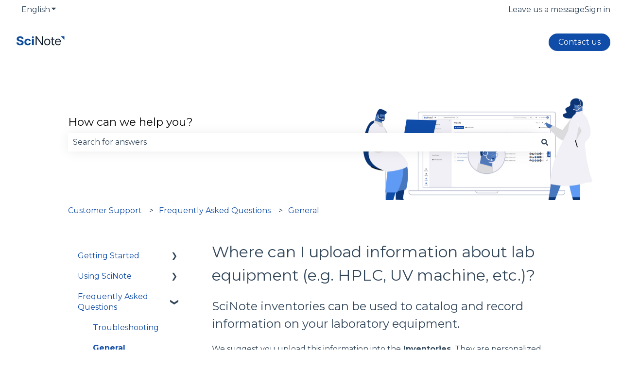

--- FILE ---
content_type: text/html; charset=utf-8
request_url: https://www.youtube-nocookie.com/embed/Gbv-Q3XSlYE
body_size: 46420
content:
<!DOCTYPE html><html lang="en" dir="ltr" data-cast-api-enabled="true"><head><meta name="viewport" content="width=device-width, initial-scale=1"><script nonce="YmY_V-qd2d9gT92oZL13DQ">if ('undefined' == typeof Symbol || 'undefined' == typeof Symbol.iterator) {delete Array.prototype.entries;}</script><style name="www-roboto" nonce="de6Y2m4rkJ861OA0oYpBEw">@font-face{font-family:'Roboto';font-style:normal;font-weight:400;font-stretch:100%;src:url(//fonts.gstatic.com/s/roboto/v48/KFO7CnqEu92Fr1ME7kSn66aGLdTylUAMa3GUBHMdazTgWw.woff2)format('woff2');unicode-range:U+0460-052F,U+1C80-1C8A,U+20B4,U+2DE0-2DFF,U+A640-A69F,U+FE2E-FE2F;}@font-face{font-family:'Roboto';font-style:normal;font-weight:400;font-stretch:100%;src:url(//fonts.gstatic.com/s/roboto/v48/KFO7CnqEu92Fr1ME7kSn66aGLdTylUAMa3iUBHMdazTgWw.woff2)format('woff2');unicode-range:U+0301,U+0400-045F,U+0490-0491,U+04B0-04B1,U+2116;}@font-face{font-family:'Roboto';font-style:normal;font-weight:400;font-stretch:100%;src:url(//fonts.gstatic.com/s/roboto/v48/KFO7CnqEu92Fr1ME7kSn66aGLdTylUAMa3CUBHMdazTgWw.woff2)format('woff2');unicode-range:U+1F00-1FFF;}@font-face{font-family:'Roboto';font-style:normal;font-weight:400;font-stretch:100%;src:url(//fonts.gstatic.com/s/roboto/v48/KFO7CnqEu92Fr1ME7kSn66aGLdTylUAMa3-UBHMdazTgWw.woff2)format('woff2');unicode-range:U+0370-0377,U+037A-037F,U+0384-038A,U+038C,U+038E-03A1,U+03A3-03FF;}@font-face{font-family:'Roboto';font-style:normal;font-weight:400;font-stretch:100%;src:url(//fonts.gstatic.com/s/roboto/v48/KFO7CnqEu92Fr1ME7kSn66aGLdTylUAMawCUBHMdazTgWw.woff2)format('woff2');unicode-range:U+0302-0303,U+0305,U+0307-0308,U+0310,U+0312,U+0315,U+031A,U+0326-0327,U+032C,U+032F-0330,U+0332-0333,U+0338,U+033A,U+0346,U+034D,U+0391-03A1,U+03A3-03A9,U+03B1-03C9,U+03D1,U+03D5-03D6,U+03F0-03F1,U+03F4-03F5,U+2016-2017,U+2034-2038,U+203C,U+2040,U+2043,U+2047,U+2050,U+2057,U+205F,U+2070-2071,U+2074-208E,U+2090-209C,U+20D0-20DC,U+20E1,U+20E5-20EF,U+2100-2112,U+2114-2115,U+2117-2121,U+2123-214F,U+2190,U+2192,U+2194-21AE,U+21B0-21E5,U+21F1-21F2,U+21F4-2211,U+2213-2214,U+2216-22FF,U+2308-230B,U+2310,U+2319,U+231C-2321,U+2336-237A,U+237C,U+2395,U+239B-23B7,U+23D0,U+23DC-23E1,U+2474-2475,U+25AF,U+25B3,U+25B7,U+25BD,U+25C1,U+25CA,U+25CC,U+25FB,U+266D-266F,U+27C0-27FF,U+2900-2AFF,U+2B0E-2B11,U+2B30-2B4C,U+2BFE,U+3030,U+FF5B,U+FF5D,U+1D400-1D7FF,U+1EE00-1EEFF;}@font-face{font-family:'Roboto';font-style:normal;font-weight:400;font-stretch:100%;src:url(//fonts.gstatic.com/s/roboto/v48/KFO7CnqEu92Fr1ME7kSn66aGLdTylUAMaxKUBHMdazTgWw.woff2)format('woff2');unicode-range:U+0001-000C,U+000E-001F,U+007F-009F,U+20DD-20E0,U+20E2-20E4,U+2150-218F,U+2190,U+2192,U+2194-2199,U+21AF,U+21E6-21F0,U+21F3,U+2218-2219,U+2299,U+22C4-22C6,U+2300-243F,U+2440-244A,U+2460-24FF,U+25A0-27BF,U+2800-28FF,U+2921-2922,U+2981,U+29BF,U+29EB,U+2B00-2BFF,U+4DC0-4DFF,U+FFF9-FFFB,U+10140-1018E,U+10190-1019C,U+101A0,U+101D0-101FD,U+102E0-102FB,U+10E60-10E7E,U+1D2C0-1D2D3,U+1D2E0-1D37F,U+1F000-1F0FF,U+1F100-1F1AD,U+1F1E6-1F1FF,U+1F30D-1F30F,U+1F315,U+1F31C,U+1F31E,U+1F320-1F32C,U+1F336,U+1F378,U+1F37D,U+1F382,U+1F393-1F39F,U+1F3A7-1F3A8,U+1F3AC-1F3AF,U+1F3C2,U+1F3C4-1F3C6,U+1F3CA-1F3CE,U+1F3D4-1F3E0,U+1F3ED,U+1F3F1-1F3F3,U+1F3F5-1F3F7,U+1F408,U+1F415,U+1F41F,U+1F426,U+1F43F,U+1F441-1F442,U+1F444,U+1F446-1F449,U+1F44C-1F44E,U+1F453,U+1F46A,U+1F47D,U+1F4A3,U+1F4B0,U+1F4B3,U+1F4B9,U+1F4BB,U+1F4BF,U+1F4C8-1F4CB,U+1F4D6,U+1F4DA,U+1F4DF,U+1F4E3-1F4E6,U+1F4EA-1F4ED,U+1F4F7,U+1F4F9-1F4FB,U+1F4FD-1F4FE,U+1F503,U+1F507-1F50B,U+1F50D,U+1F512-1F513,U+1F53E-1F54A,U+1F54F-1F5FA,U+1F610,U+1F650-1F67F,U+1F687,U+1F68D,U+1F691,U+1F694,U+1F698,U+1F6AD,U+1F6B2,U+1F6B9-1F6BA,U+1F6BC,U+1F6C6-1F6CF,U+1F6D3-1F6D7,U+1F6E0-1F6EA,U+1F6F0-1F6F3,U+1F6F7-1F6FC,U+1F700-1F7FF,U+1F800-1F80B,U+1F810-1F847,U+1F850-1F859,U+1F860-1F887,U+1F890-1F8AD,U+1F8B0-1F8BB,U+1F8C0-1F8C1,U+1F900-1F90B,U+1F93B,U+1F946,U+1F984,U+1F996,U+1F9E9,U+1FA00-1FA6F,U+1FA70-1FA7C,U+1FA80-1FA89,U+1FA8F-1FAC6,U+1FACE-1FADC,U+1FADF-1FAE9,U+1FAF0-1FAF8,U+1FB00-1FBFF;}@font-face{font-family:'Roboto';font-style:normal;font-weight:400;font-stretch:100%;src:url(//fonts.gstatic.com/s/roboto/v48/KFO7CnqEu92Fr1ME7kSn66aGLdTylUAMa3OUBHMdazTgWw.woff2)format('woff2');unicode-range:U+0102-0103,U+0110-0111,U+0128-0129,U+0168-0169,U+01A0-01A1,U+01AF-01B0,U+0300-0301,U+0303-0304,U+0308-0309,U+0323,U+0329,U+1EA0-1EF9,U+20AB;}@font-face{font-family:'Roboto';font-style:normal;font-weight:400;font-stretch:100%;src:url(//fonts.gstatic.com/s/roboto/v48/KFO7CnqEu92Fr1ME7kSn66aGLdTylUAMa3KUBHMdazTgWw.woff2)format('woff2');unicode-range:U+0100-02BA,U+02BD-02C5,U+02C7-02CC,U+02CE-02D7,U+02DD-02FF,U+0304,U+0308,U+0329,U+1D00-1DBF,U+1E00-1E9F,U+1EF2-1EFF,U+2020,U+20A0-20AB,U+20AD-20C0,U+2113,U+2C60-2C7F,U+A720-A7FF;}@font-face{font-family:'Roboto';font-style:normal;font-weight:400;font-stretch:100%;src:url(//fonts.gstatic.com/s/roboto/v48/KFO7CnqEu92Fr1ME7kSn66aGLdTylUAMa3yUBHMdazQ.woff2)format('woff2');unicode-range:U+0000-00FF,U+0131,U+0152-0153,U+02BB-02BC,U+02C6,U+02DA,U+02DC,U+0304,U+0308,U+0329,U+2000-206F,U+20AC,U+2122,U+2191,U+2193,U+2212,U+2215,U+FEFF,U+FFFD;}@font-face{font-family:'Roboto';font-style:normal;font-weight:500;font-stretch:100%;src:url(//fonts.gstatic.com/s/roboto/v48/KFO7CnqEu92Fr1ME7kSn66aGLdTylUAMa3GUBHMdazTgWw.woff2)format('woff2');unicode-range:U+0460-052F,U+1C80-1C8A,U+20B4,U+2DE0-2DFF,U+A640-A69F,U+FE2E-FE2F;}@font-face{font-family:'Roboto';font-style:normal;font-weight:500;font-stretch:100%;src:url(//fonts.gstatic.com/s/roboto/v48/KFO7CnqEu92Fr1ME7kSn66aGLdTylUAMa3iUBHMdazTgWw.woff2)format('woff2');unicode-range:U+0301,U+0400-045F,U+0490-0491,U+04B0-04B1,U+2116;}@font-face{font-family:'Roboto';font-style:normal;font-weight:500;font-stretch:100%;src:url(//fonts.gstatic.com/s/roboto/v48/KFO7CnqEu92Fr1ME7kSn66aGLdTylUAMa3CUBHMdazTgWw.woff2)format('woff2');unicode-range:U+1F00-1FFF;}@font-face{font-family:'Roboto';font-style:normal;font-weight:500;font-stretch:100%;src:url(//fonts.gstatic.com/s/roboto/v48/KFO7CnqEu92Fr1ME7kSn66aGLdTylUAMa3-UBHMdazTgWw.woff2)format('woff2');unicode-range:U+0370-0377,U+037A-037F,U+0384-038A,U+038C,U+038E-03A1,U+03A3-03FF;}@font-face{font-family:'Roboto';font-style:normal;font-weight:500;font-stretch:100%;src:url(//fonts.gstatic.com/s/roboto/v48/KFO7CnqEu92Fr1ME7kSn66aGLdTylUAMawCUBHMdazTgWw.woff2)format('woff2');unicode-range:U+0302-0303,U+0305,U+0307-0308,U+0310,U+0312,U+0315,U+031A,U+0326-0327,U+032C,U+032F-0330,U+0332-0333,U+0338,U+033A,U+0346,U+034D,U+0391-03A1,U+03A3-03A9,U+03B1-03C9,U+03D1,U+03D5-03D6,U+03F0-03F1,U+03F4-03F5,U+2016-2017,U+2034-2038,U+203C,U+2040,U+2043,U+2047,U+2050,U+2057,U+205F,U+2070-2071,U+2074-208E,U+2090-209C,U+20D0-20DC,U+20E1,U+20E5-20EF,U+2100-2112,U+2114-2115,U+2117-2121,U+2123-214F,U+2190,U+2192,U+2194-21AE,U+21B0-21E5,U+21F1-21F2,U+21F4-2211,U+2213-2214,U+2216-22FF,U+2308-230B,U+2310,U+2319,U+231C-2321,U+2336-237A,U+237C,U+2395,U+239B-23B7,U+23D0,U+23DC-23E1,U+2474-2475,U+25AF,U+25B3,U+25B7,U+25BD,U+25C1,U+25CA,U+25CC,U+25FB,U+266D-266F,U+27C0-27FF,U+2900-2AFF,U+2B0E-2B11,U+2B30-2B4C,U+2BFE,U+3030,U+FF5B,U+FF5D,U+1D400-1D7FF,U+1EE00-1EEFF;}@font-face{font-family:'Roboto';font-style:normal;font-weight:500;font-stretch:100%;src:url(//fonts.gstatic.com/s/roboto/v48/KFO7CnqEu92Fr1ME7kSn66aGLdTylUAMaxKUBHMdazTgWw.woff2)format('woff2');unicode-range:U+0001-000C,U+000E-001F,U+007F-009F,U+20DD-20E0,U+20E2-20E4,U+2150-218F,U+2190,U+2192,U+2194-2199,U+21AF,U+21E6-21F0,U+21F3,U+2218-2219,U+2299,U+22C4-22C6,U+2300-243F,U+2440-244A,U+2460-24FF,U+25A0-27BF,U+2800-28FF,U+2921-2922,U+2981,U+29BF,U+29EB,U+2B00-2BFF,U+4DC0-4DFF,U+FFF9-FFFB,U+10140-1018E,U+10190-1019C,U+101A0,U+101D0-101FD,U+102E0-102FB,U+10E60-10E7E,U+1D2C0-1D2D3,U+1D2E0-1D37F,U+1F000-1F0FF,U+1F100-1F1AD,U+1F1E6-1F1FF,U+1F30D-1F30F,U+1F315,U+1F31C,U+1F31E,U+1F320-1F32C,U+1F336,U+1F378,U+1F37D,U+1F382,U+1F393-1F39F,U+1F3A7-1F3A8,U+1F3AC-1F3AF,U+1F3C2,U+1F3C4-1F3C6,U+1F3CA-1F3CE,U+1F3D4-1F3E0,U+1F3ED,U+1F3F1-1F3F3,U+1F3F5-1F3F7,U+1F408,U+1F415,U+1F41F,U+1F426,U+1F43F,U+1F441-1F442,U+1F444,U+1F446-1F449,U+1F44C-1F44E,U+1F453,U+1F46A,U+1F47D,U+1F4A3,U+1F4B0,U+1F4B3,U+1F4B9,U+1F4BB,U+1F4BF,U+1F4C8-1F4CB,U+1F4D6,U+1F4DA,U+1F4DF,U+1F4E3-1F4E6,U+1F4EA-1F4ED,U+1F4F7,U+1F4F9-1F4FB,U+1F4FD-1F4FE,U+1F503,U+1F507-1F50B,U+1F50D,U+1F512-1F513,U+1F53E-1F54A,U+1F54F-1F5FA,U+1F610,U+1F650-1F67F,U+1F687,U+1F68D,U+1F691,U+1F694,U+1F698,U+1F6AD,U+1F6B2,U+1F6B9-1F6BA,U+1F6BC,U+1F6C6-1F6CF,U+1F6D3-1F6D7,U+1F6E0-1F6EA,U+1F6F0-1F6F3,U+1F6F7-1F6FC,U+1F700-1F7FF,U+1F800-1F80B,U+1F810-1F847,U+1F850-1F859,U+1F860-1F887,U+1F890-1F8AD,U+1F8B0-1F8BB,U+1F8C0-1F8C1,U+1F900-1F90B,U+1F93B,U+1F946,U+1F984,U+1F996,U+1F9E9,U+1FA00-1FA6F,U+1FA70-1FA7C,U+1FA80-1FA89,U+1FA8F-1FAC6,U+1FACE-1FADC,U+1FADF-1FAE9,U+1FAF0-1FAF8,U+1FB00-1FBFF;}@font-face{font-family:'Roboto';font-style:normal;font-weight:500;font-stretch:100%;src:url(//fonts.gstatic.com/s/roboto/v48/KFO7CnqEu92Fr1ME7kSn66aGLdTylUAMa3OUBHMdazTgWw.woff2)format('woff2');unicode-range:U+0102-0103,U+0110-0111,U+0128-0129,U+0168-0169,U+01A0-01A1,U+01AF-01B0,U+0300-0301,U+0303-0304,U+0308-0309,U+0323,U+0329,U+1EA0-1EF9,U+20AB;}@font-face{font-family:'Roboto';font-style:normal;font-weight:500;font-stretch:100%;src:url(//fonts.gstatic.com/s/roboto/v48/KFO7CnqEu92Fr1ME7kSn66aGLdTylUAMa3KUBHMdazTgWw.woff2)format('woff2');unicode-range:U+0100-02BA,U+02BD-02C5,U+02C7-02CC,U+02CE-02D7,U+02DD-02FF,U+0304,U+0308,U+0329,U+1D00-1DBF,U+1E00-1E9F,U+1EF2-1EFF,U+2020,U+20A0-20AB,U+20AD-20C0,U+2113,U+2C60-2C7F,U+A720-A7FF;}@font-face{font-family:'Roboto';font-style:normal;font-weight:500;font-stretch:100%;src:url(//fonts.gstatic.com/s/roboto/v48/KFO7CnqEu92Fr1ME7kSn66aGLdTylUAMa3yUBHMdazQ.woff2)format('woff2');unicode-range:U+0000-00FF,U+0131,U+0152-0153,U+02BB-02BC,U+02C6,U+02DA,U+02DC,U+0304,U+0308,U+0329,U+2000-206F,U+20AC,U+2122,U+2191,U+2193,U+2212,U+2215,U+FEFF,U+FFFD;}</style><script name="www-roboto" nonce="YmY_V-qd2d9gT92oZL13DQ">if (document.fonts && document.fonts.load) {document.fonts.load("400 10pt Roboto", "E"); document.fonts.load("500 10pt Roboto", "E");}</script><link rel="stylesheet" href="/s/player/c9168c90/www-player.css" name="www-player" nonce="de6Y2m4rkJ861OA0oYpBEw"><style nonce="de6Y2m4rkJ861OA0oYpBEw">html {overflow: hidden;}body {font: 12px Roboto, Arial, sans-serif; background-color: #000; color: #fff; height: 100%; width: 100%; overflow: hidden; position: absolute; margin: 0; padding: 0;}#player {width: 100%; height: 100%;}h1 {text-align: center; color: #fff;}h3 {margin-top: 6px; margin-bottom: 3px;}.player-unavailable {position: absolute; top: 0; left: 0; right: 0; bottom: 0; padding: 25px; font-size: 13px; background: url(/img/meh7.png) 50% 65% no-repeat;}.player-unavailable .message {text-align: left; margin: 0 -5px 15px; padding: 0 5px 14px; border-bottom: 1px solid #888; font-size: 19px; font-weight: normal;}.player-unavailable a {color: #167ac6; text-decoration: none;}</style><script nonce="YmY_V-qd2d9gT92oZL13DQ">var ytcsi={gt:function(n){n=(n||"")+"data_";return ytcsi[n]||(ytcsi[n]={tick:{},info:{},gel:{preLoggedGelInfos:[]}})},now:window.performance&&window.performance.timing&&window.performance.now&&window.performance.timing.navigationStart?function(){return window.performance.timing.navigationStart+window.performance.now()}:function(){return(new Date).getTime()},tick:function(l,t,n){var ticks=ytcsi.gt(n).tick;var v=t||ytcsi.now();if(ticks[l]){ticks["_"+l]=ticks["_"+l]||[ticks[l]];ticks["_"+l].push(v)}ticks[l]=
v},info:function(k,v,n){ytcsi.gt(n).info[k]=v},infoGel:function(p,n){ytcsi.gt(n).gel.preLoggedGelInfos.push(p)},setStart:function(t,n){ytcsi.tick("_start",t,n)}};
(function(w,d){function isGecko(){if(!w.navigator)return false;try{if(w.navigator.userAgentData&&w.navigator.userAgentData.brands&&w.navigator.userAgentData.brands.length){var brands=w.navigator.userAgentData.brands;var i=0;for(;i<brands.length;i++)if(brands[i]&&brands[i].brand==="Firefox")return true;return false}}catch(e){setTimeout(function(){throw e;})}if(!w.navigator.userAgent)return false;var ua=w.navigator.userAgent;return ua.indexOf("Gecko")>0&&ua.toLowerCase().indexOf("webkit")<0&&ua.indexOf("Edge")<
0&&ua.indexOf("Trident")<0&&ua.indexOf("MSIE")<0}ytcsi.setStart(w.performance?w.performance.timing.responseStart:null);var isPrerender=(d.visibilityState||d.webkitVisibilityState)=="prerender";var vName=!d.visibilityState&&d.webkitVisibilityState?"webkitvisibilitychange":"visibilitychange";if(isPrerender){var startTick=function(){ytcsi.setStart();d.removeEventListener(vName,startTick)};d.addEventListener(vName,startTick,false)}if(d.addEventListener)d.addEventListener(vName,function(){ytcsi.tick("vc")},
false);if(isGecko()){var isHidden=(d.visibilityState||d.webkitVisibilityState)=="hidden";if(isHidden)ytcsi.tick("vc")}var slt=function(el,t){setTimeout(function(){var n=ytcsi.now();el.loadTime=n;if(el.slt)el.slt()},t)};w.__ytRIL=function(el){if(!el.getAttribute("data-thumb"))if(w.requestAnimationFrame)w.requestAnimationFrame(function(){slt(el,0)});else slt(el,16)}})(window,document);
</script><script nonce="YmY_V-qd2d9gT92oZL13DQ">var ytcfg={d:function(){return window.yt&&yt.config_||ytcfg.data_||(ytcfg.data_={})},get:function(k,o){return k in ytcfg.d()?ytcfg.d()[k]:o},set:function(){var a=arguments;if(a.length>1)ytcfg.d()[a[0]]=a[1];else{var k;for(k in a[0])ytcfg.d()[k]=a[0][k]}}};
ytcfg.set({"CLIENT_CANARY_STATE":"none","DEVICE":"cbr\u003dChrome\u0026cbrand\u003dapple\u0026cbrver\u003d131.0.0.0\u0026ceng\u003dWebKit\u0026cengver\u003d537.36\u0026cos\u003dMacintosh\u0026cosver\u003d10_15_7\u0026cplatform\u003dDESKTOP","EVENT_ID":"vGJ0afaHKoKj1NgP5NvI2Ag","EXPERIMENT_FLAGS":{"ab_det_apb_b":true,"ab_det_apm":true,"ab_det_el_h":true,"ab_det_em_inj":true,"ab_fk_sk_cl":true,"ab_l_sig_st":true,"ab_l_sig_st_e":true,"action_companion_center_align_description":true,"allow_skip_networkless":true,"always_send_and_write":true,"att_web_record_metrics":true,"attmusi":true,"c3_enable_button_impression_logging":true,"c3_watch_page_component":true,"cancel_pending_navs":true,"clean_up_manual_attribution_header":true,"config_age_report_killswitch":true,"cow_optimize_idom_compat":true,"csi_on_gel":true,"delhi_mweb_colorful_sd":true,"delhi_mweb_colorful_sd_v2":true,"deprecate_pair_servlet_enabled":true,"desktop_sparkles_light_cta_button":true,"disable_cached_masthead_data":true,"disable_child_node_auto_formatted_strings":true,"disable_log_to_visitor_layer":true,"disable_pacf_logging_for_memory_limited_tv":true,"embeds_enable_eid_enforcement_for_youtube":true,"embeds_enable_info_panel_dismissal":true,"embeds_enable_pfp_always_unbranded":true,"embeds_muted_autoplay_sound_fix":true,"embeds_serve_es6_client":true,"embeds_web_nwl_disable_nocookie":true,"embeds_web_updated_shorts_definition_fix":true,"enable_active_view_display_ad_renderer_web_home":true,"enable_ad_disclosure_banner_a11y_fix":true,"enable_client_sli_logging":true,"enable_client_streamz_web":true,"enable_client_ve_spec":true,"enable_cloud_save_error_popup_after_retry":true,"enable_dai_sdf_h5_preroll":true,"enable_datasync_id_header_in_web_vss_pings":true,"enable_default_mono_cta_migration_web_client":true,"enable_docked_chat_messages":true,"enable_entity_store_from_dependency_injection":true,"enable_inline_muted_playback_on_web_search":true,"enable_inline_muted_playback_on_web_search_for_vdc":true,"enable_inline_muted_playback_on_web_search_for_vdcb":true,"enable_is_mini_app_page_active_bugfix":true,"enable_logging_first_user_action_after_game_ready":true,"enable_ltc_param_fetch_from_innertube":true,"enable_masthead_mweb_padding_fix":true,"enable_menu_renderer_button_in_mweb_hclr":true,"enable_mini_app_command_handler_mweb_fix":true,"enable_mini_guide_downloads_item":true,"enable_mixed_direction_formatted_strings":true,"enable_mweb_new_caption_language_picker":true,"enable_names_handles_account_switcher":true,"enable_network_request_logging_on_game_events":true,"enable_new_paid_product_placement":true,"enable_open_in_new_tab_icon_for_short_dr_for_desktop_search":true,"enable_open_yt_content":true,"enable_origin_query_parameter_bugfix":true,"enable_pause_ads_on_ytv_html5":true,"enable_payments_purchase_manager":true,"enable_pdp_icon_prefetch":true,"enable_pl_r_si_fa":true,"enable_place_pivot_url":true,"enable_pv_screen_modern_text":true,"enable_removing_navbar_title_on_hashtag_page_mweb":true,"enable_rta_manager":true,"enable_sdf_companion_h5":true,"enable_sdf_dai_h5_midroll":true,"enable_sdf_h5_endemic_mid_post_roll":true,"enable_sdf_on_h5_unplugged_vod_midroll":true,"enable_sdf_shorts_player_bytes_h5":true,"enable_sending_unwrapped_game_audio_as_serialized_metadata":true,"enable_sfv_effect_pivot_url":true,"enable_shorts_new_carousel":true,"enable_skip_ad_guidance_prompt":true,"enable_skippable_ads_for_unplugged_ad_pod":true,"enable_smearing_expansion_dai":true,"enable_time_out_messages":true,"enable_timeline_view_modern_transcript_fe":true,"enable_video_display_compact_button_group_for_desktop_search":true,"enable_web_delhi_icons":true,"enable_web_home_top_landscape_image_layout_level_click":true,"enable_web_tiered_gel":true,"enable_window_constrained_buy_flow_dialog":true,"enable_wiz_queue_effect_and_on_init_initial_runs":true,"enable_ypc_spinners":true,"enable_yt_ata_iframe_authuser":true,"export_networkless_options":true,"export_player_version_to_ytconfig":true,"fill_single_video_with_notify_to_lasr":true,"fix_ad_miniplayer_controls_rendering":true,"fix_ads_tracking_for_swf_config_deprecation_mweb":true,"h5_companion_enable_adcpn_macro_substitution_for_click_pings":true,"h5_inplayer_enable_adcpn_macro_substitution_for_click_pings":true,"h5_reset_cache_and_filter_before_update_masthead":true,"hide_channel_creation_title_for_mweb":true,"high_ccv_client_side_caching_h5":true,"html5_log_trigger_events_with_debug_data":true,"html5_ssdai_enable_media_end_cue_range":true,"il_attach_cache_limit":true,"il_use_view_model_logging_context":true,"is_browser_support_for_webcam_streaming":true,"json_condensed_response":true,"kev_adb_pg":true,"kevlar_gel_error_routing":true,"kevlar_watch_cinematics":true,"live_chat_enable_controller_extraction":true,"live_chat_enable_rta_manager":true,"log_click_with_layer_from_element_in_command_handler":true,"mdx_enable_privacy_disclosure_ui":true,"mdx_load_cast_api_bootstrap_script":true,"medium_progress_bar_modification":true,"migrate_remaining_web_ad_badges_to_innertube":true,"mobile_account_menu_refresh":true,"mweb_account_linking_noapp":true,"mweb_after_render_to_scheduler":true,"mweb_allow_modern_search_suggest_behavior":true,"mweb_animated_actions":true,"mweb_app_upsell_button_direct_to_app":true,"mweb_c3_enable_adaptive_signals":true,"mweb_c3_library_page_enable_recent_shelf":true,"mweb_c3_remove_web_navigation_endpoint_data":true,"mweb_c3_use_canonical_from_player_response":true,"mweb_cinematic_watch":true,"mweb_command_handler":true,"mweb_delay_watch_initial_data":true,"mweb_disable_searchbar_scroll":true,"mweb_enable_browse_chunks":true,"mweb_enable_fine_scrubbing_for_recs":true,"mweb_enable_keto_batch_player_fullscreen":true,"mweb_enable_keto_batch_player_progress_bar":true,"mweb_enable_keto_batch_player_tooltips":true,"mweb_enable_lockup_view_model_for_ucp":true,"mweb_enable_mix_panel_title_metadata":true,"mweb_enable_more_drawer":true,"mweb_enable_optional_fullscreen_landscape_locking":true,"mweb_enable_overlay_touch_manager":true,"mweb_enable_premium_carve_out_fix":true,"mweb_enable_refresh_detection":true,"mweb_enable_search_imp":true,"mweb_enable_shorts_pivot_button":true,"mweb_enable_shorts_video_preload":true,"mweb_enable_skippables_on_jio_phone":true,"mweb_enable_two_line_title_on_shorts":true,"mweb_enable_varispeed_controller":true,"mweb_enable_watch_feed_infinite_scroll":true,"mweb_enable_wrapped_unplugged_pause_membership_dialog_renderer":true,"mweb_fix_monitor_visibility_after_render":true,"mweb_force_ios_fallback_to_native_control":true,"mweb_fp_auto_fullscreen":true,"mweb_fullscreen_controls":true,"mweb_fullscreen_controls_action_buttons":true,"mweb_fullscreen_watch_system":true,"mweb_home_reactive_shorts":true,"mweb_innertube_search_command":true,"mweb_lang_in_html":true,"mweb_like_button_synced_with_entities":true,"mweb_logo_use_home_page_ve":true,"mweb_native_control_in_faux_fullscreen_shared":true,"mweb_player_control_on_hover":true,"mweb_player_delhi_dtts":true,"mweb_player_settings_use_bottom_sheet":true,"mweb_player_show_previous_next_buttons_in_playlist":true,"mweb_player_skip_no_op_state_changes":true,"mweb_player_user_select_none":true,"mweb_playlist_engagement_panel":true,"mweb_progress_bar_seek_on_mouse_click":true,"mweb_pull_2_full":true,"mweb_pull_2_full_enable_touch_handlers":true,"mweb_schedule_warm_watch_response":true,"mweb_searchbox_legacy_navigation":true,"mweb_see_fewer_shorts":true,"mweb_shorts_comments_panel_id_change":true,"mweb_shorts_early_continuation":true,"mweb_show_ios_smart_banner":true,"mweb_show_sign_in_button_from_header":true,"mweb_use_server_url_on_startup":true,"mweb_watch_captions_enable_auto_translate":true,"mweb_watch_captions_set_default_size":true,"mweb_watch_stop_scheduler_on_player_response":true,"mweb_watchfeed_big_thumbnails":true,"mweb_yt_searchbox":true,"networkless_logging":true,"no_client_ve_attach_unless_shown":true,"pageid_as_header_web":true,"playback_settings_use_switch_menu":true,"player_controls_autonav_fix":true,"player_controls_skip_double_signal_update":true,"polymer_bad_build_labels":true,"polymer_verifiy_app_state":true,"qoe_send_and_write":true,"remove_chevron_from_ad_disclosure_banner_h5":true,"remove_masthead_channel_banner_on_refresh":true,"remove_slot_id_exited_trigger_for_dai_in_player_slot_expire":true,"replace_client_url_parsing_with_server_signal":true,"service_worker_enabled":true,"service_worker_push_enabled":true,"service_worker_push_home_page_prompt":true,"service_worker_push_watch_page_prompt":true,"shell_load_gcf":true,"shorten_initial_gel_batch_timeout":true,"should_use_yt_voice_endpoint_in_kaios":true,"smarter_ve_dedupping":true,"speedmaster_no_seek":true,"stop_handling_click_for_non_rendering_overlay_layout":true,"suppress_error_204_logging":true,"synced_panel_scrolling_controller":true,"use_event_time_ms_header":true,"use_fifo_for_networkless":true,"use_request_time_ms_header":true,"use_session_based_sampling":true,"use_thumbnail_overlay_time_status_renderer_for_live_badge":true,"vss_final_ping_send_and_write":true,"vss_playback_use_send_and_write":true,"web_adaptive_repeat_ase":true,"web_always_load_chat_support":true,"web_animated_like":true,"web_api_url":true,"web_attributed_string_deep_equal_bugfix":true,"web_autonav_allow_off_by_default":true,"web_button_vm_refactor_disabled":true,"web_c3_log_app_init_finish":true,"web_component_wrapper_track_owner":true,"web_csi_action_sampling_enabled":true,"web_dedupe_ve_grafting":true,"web_disable_backdrop_filter":true,"web_enable_ab_rsp_cl":true,"web_enable_course_icon_update":true,"web_enable_error_204":true,"web_fix_segmented_like_dislike_undefined":true,"web_gcf_hashes_innertube":true,"web_gel_timeout_cap":true,"web_metadata_carousel_elref_bugfix":true,"web_parent_target_for_sheets":true,"web_persist_server_autonav_state_on_client":true,"web_playback_associated_log_ctt":true,"web_playback_associated_ve":true,"web_prefetch_preload_video":true,"web_progress_bar_draggable":true,"web_resizable_advertiser_banner_on_masthead_safari_fix":true,"web_shorts_just_watched_on_channel_and_pivot_study":true,"web_shorts_just_watched_overlay":true,"web_update_panel_visibility_logging_fix":true,"web_video_attribute_view_model_a11y_fix":true,"web_watch_controls_state_signals":true,"web_wiz_attributed_string":true,"webfe_mweb_watch_microdata":true,"webfe_watch_shorts_canonical_url_fix":true,"webpo_exit_on_net_err":true,"wiz_diff_overwritable":true,"woffle_used_state_report":true,"wpo_gel_strz":true,"H5_async_logging_delay_ms":30000.0,"attention_logging_scroll_throttle":500.0,"autoplay_pause_by_lact_sampling_fraction":0.0,"cinematic_watch_effect_opacity":0.4,"log_window_onerror_fraction":0.1,"speedmaster_playback_rate":2.0,"tv_pacf_logging_sample_rate":0.01,"web_attention_logging_scroll_throttle":500.0,"web_load_prediction_threshold":0.1,"web_navigation_prediction_threshold":0.1,"web_pbj_log_warning_rate":0.0,"web_system_health_fraction":0.01,"ytidb_transaction_ended_event_rate_limit":0.02,"active_time_update_interval_ms":10000,"att_init_delay":500,"autoplay_pause_by_lact_sec":0,"botguard_async_snapshot_timeout_ms":3000,"check_navigator_accuracy_timeout_ms":0,"cinematic_watch_css_filter_blur_strength":40,"cinematic_watch_fade_out_duration":500,"close_webview_delay_ms":100,"cloud_save_game_data_rate_limit_ms":3000,"compression_disable_point":10,"custom_active_view_tos_timeout_ms":3600000,"embeds_widget_poll_interval_ms":0,"gel_min_batch_size":3,"gel_queue_timeout_max_ms":60000,"get_async_timeout_ms":60000,"hide_cta_for_home_web_video_ads_animate_in_time":2,"html5_byterate_soft_cap":0,"initial_gel_batch_timeout":2000,"max_body_size_to_compress":500000,"max_prefetch_window_sec_for_livestream_optimization":10,"min_prefetch_offset_sec_for_livestream_optimization":20,"mini_app_container_iframe_src_update_delay_ms":0,"multiple_preview_news_duration_time":11000,"mweb_c3_toast_duration_ms":5000,"mweb_deep_link_fallback_timeout_ms":10000,"mweb_delay_response_received_actions":100,"mweb_fp_dpad_rate_limit_ms":0,"mweb_fp_dpad_watch_title_clamp_lines":0,"mweb_history_manager_cache_size":100,"mweb_ios_fullscreen_playback_transition_delay_ms":500,"mweb_ios_fullscreen_system_pause_epilson_ms":0,"mweb_override_response_store_expiration_ms":0,"mweb_shorts_early_continuation_trigger_threshold":4,"mweb_w2w_max_age_seconds":0,"mweb_watch_captions_default_size":2,"neon_dark_launch_gradient_count":0,"network_polling_interval":30000,"play_click_interval_ms":30000,"play_ping_interval_ms":10000,"prefetch_comments_ms_after_video":0,"send_config_hash_timer":0,"service_worker_push_logged_out_prompt_watches":-1,"service_worker_push_prompt_cap":-1,"service_worker_push_prompt_delay_microseconds":3888000000000,"slow_compressions_before_abandon_count":4,"speedmaster_cancellation_movement_dp":10,"speedmaster_touch_activation_ms":500,"web_attention_logging_throttle":500,"web_foreground_heartbeat_interval_ms":28000,"web_gel_debounce_ms":10000,"web_logging_max_batch":100,"web_max_tracing_events":50,"web_tracing_session_replay":0,"wil_icon_max_concurrent_fetches":9999,"ytidb_remake_db_retries":3,"ytidb_reopen_db_retries":3,"WebClientReleaseProcessCritical__youtube_embeds_client_version_override":"","WebClientReleaseProcessCritical__youtube_embeds_web_client_version_override":"","WebClientReleaseProcessCritical__youtube_mweb_client_version_override":"","debug_forced_internalcountrycode":"","embeds_web_synth_ch_headers_banned_urls_regex":"","enable_web_media_service":"DISABLED","il_payload_scraping":"","live_chat_unicode_emoji_json_url":"https://www.gstatic.com/youtube/img/emojis/emojis-svg-9.json","mweb_deep_link_feature_tag_suffix":"11268432","mweb_enable_shorts_innertube_player_prefetch_trigger":"NONE","mweb_fp_dpad":"home,search,browse,channel,create_channel,experiments,settings,trending,oops,404,paid_memberships,sponsorship,premium,shorts","mweb_fp_dpad_linear_navigation":"","mweb_fp_dpad_linear_navigation_visitor":"","mweb_fp_dpad_visitor":"","mweb_preload_video_by_player_vars":"","place_pivot_triggering_container_alternate":"","place_pivot_triggering_counterfactual_container_alternate":"","service_worker_push_force_notification_prompt_tag":"1","service_worker_scope":"/","suggest_exp_str":"","web_client_version_override":"","kevlar_command_handler_command_banlist":[],"mini_app_ids_without_game_ready":["UgkxHHtsak1SC8mRGHMZewc4HzeAY3yhPPmJ","Ugkx7OgzFqE6z_5Mtf4YsotGfQNII1DF_RBm"],"web_op_signal_type_banlist":[],"web_tracing_enabled_spans":["event","command"]},"GAPI_HINT_PARAMS":"m;/_/scs/abc-static/_/js/k\u003dgapi.gapi.en.FZb77tO2YW4.O/d\u003d1/rs\u003dAHpOoo8lqavmo6ayfVxZovyDiP6g3TOVSQ/m\u003d__features__","GAPI_HOST":"https://apis.google.com","GAPI_LOCALE":"en_US","GL":"US","HL":"en","HTML_DIR":"ltr","HTML_LANG":"en","INNERTUBE_API_KEY":"AIzaSyAO_FJ2SlqU8Q4STEHLGCilw_Y9_11qcW8","INNERTUBE_API_VERSION":"v1","INNERTUBE_CLIENT_NAME":"WEB_EMBEDDED_PLAYER","INNERTUBE_CLIENT_VERSION":"1.20260122.10.00","INNERTUBE_CONTEXT":{"client":{"hl":"en","gl":"US","remoteHost":"18.117.128.65","deviceMake":"Apple","deviceModel":"","visitorData":"[base64]%3D%3D","userAgent":"Mozilla/5.0 (Macintosh; Intel Mac OS X 10_15_7) AppleWebKit/537.36 (KHTML, like Gecko) Chrome/131.0.0.0 Safari/537.36; ClaudeBot/1.0; +claudebot@anthropic.com),gzip(gfe)","clientName":"WEB_EMBEDDED_PLAYER","clientVersion":"1.20260122.10.00","osName":"Macintosh","osVersion":"10_15_7","originalUrl":"https://www.youtube-nocookie.com/embed/Gbv-Q3XSlYE","platform":"DESKTOP","clientFormFactor":"UNKNOWN_FORM_FACTOR","configInfo":{"appInstallData":"[base64]%3D%3D"},"browserName":"Chrome","browserVersion":"131.0.0.0","acceptHeader":"text/html,application/xhtml+xml,application/xml;q\u003d0.9,image/webp,image/apng,*/*;q\u003d0.8,application/signed-exchange;v\u003db3;q\u003d0.9","deviceExperimentId":"ChxOelU1T0Rnd056QXpNamt6T0RFeE9UQTRNUT09ELzF0csGGLzF0csG","rolloutToken":"CKT7qdueiqeEYhC23e68wqOSAxi23e68wqOSAw%3D%3D"},"user":{"lockedSafetyMode":false},"request":{"useSsl":true},"clickTracking":{"clickTrackingParams":"IhMI9tXuvMKjkgMVghEVBR3kLRKL"},"thirdParty":{"embeddedPlayerContext":{"embeddedPlayerEncryptedContext":"[base64]","ancestorOriginsSupported":false}}},"INNERTUBE_CONTEXT_CLIENT_NAME":56,"INNERTUBE_CONTEXT_CLIENT_VERSION":"1.20260122.10.00","INNERTUBE_CONTEXT_GL":"US","INNERTUBE_CONTEXT_HL":"en","LATEST_ECATCHER_SERVICE_TRACKING_PARAMS":{"client.name":"WEB_EMBEDDED_PLAYER","client.jsfeat":"2021"},"LOGGED_IN":false,"PAGE_BUILD_LABEL":"youtube.embeds.web_20260122_10_RC00","PAGE_CL":859848483,"SERVER_NAME":"WebFE","VISITOR_DATA":"[base64]%3D%3D","WEB_PLAYER_CONTEXT_CONFIGS":{"WEB_PLAYER_CONTEXT_CONFIG_ID_EMBEDDED_PLAYER":{"rootElementId":"movie_player","jsUrl":"/s/player/c9168c90/player_ias.vflset/en_US/base.js","cssUrl":"/s/player/c9168c90/www-player.css","contextId":"WEB_PLAYER_CONTEXT_CONFIG_ID_EMBEDDED_PLAYER","eventLabel":"embedded","contentRegion":"US","hl":"en_US","hostLanguage":"en","innertubeApiKey":"AIzaSyAO_FJ2SlqU8Q4STEHLGCilw_Y9_11qcW8","innertubeApiVersion":"v1","innertubeContextClientVersion":"1.20260122.10.00","device":{"brand":"apple","model":"","browser":"Chrome","browserVersion":"131.0.0.0","os":"Macintosh","osVersion":"10_15_7","platform":"DESKTOP","interfaceName":"WEB_EMBEDDED_PLAYER","interfaceVersion":"1.20260122.10.00"},"serializedExperimentIds":"24004644,51010235,51063643,51098299,51204329,51222973,51340662,51349914,51353393,51366423,51389629,51404808,51404810,51489568,51490331,51500051,51505436,51526267,51530495,51534669,51560386,51565115,51566373,51566864,51578633,51583821,51585555,51605258,51605395,51609829,51611457,51619499,51620866,51621065,51631300,51632249,51637029,51638932,51648336,51653717,51672162,51681662,51683502,51696107,51696619,51697032,51700777,51705183,51711227,51712601,51713237,51714463,51717189,51719411,51719628,51725838,51729217,51732102,51738919,51747794,51749857,51752092","serializedExperimentFlags":"H5_async_logging_delay_ms\u003d30000.0\u0026PlayerWeb__h5_enable_advisory_rating_restrictions\u003dtrue\u0026a11y_h5_associate_survey_question\u003dtrue\u0026ab_det_apb_b\u003dtrue\u0026ab_det_apm\u003dtrue\u0026ab_det_el_h\u003dtrue\u0026ab_det_em_inj\u003dtrue\u0026ab_fk_sk_cl\u003dtrue\u0026ab_l_sig_st\u003dtrue\u0026ab_l_sig_st_e\u003dtrue\u0026action_companion_center_align_description\u003dtrue\u0026ad_pod_disable_companion_persist_ads_quality\u003dtrue\u0026add_stmp_logs_for_voice_boost\u003dtrue\u0026allow_autohide_on_paused_videos\u003dtrue\u0026allow_drm_override\u003dtrue\u0026allow_live_autoplay\u003dtrue\u0026allow_poltergust_autoplay\u003dtrue\u0026allow_skip_networkless\u003dtrue\u0026allow_vp9_1080p_mq_enc\u003dtrue\u0026always_cache_redirect_endpoint\u003dtrue\u0026always_send_and_write\u003dtrue\u0026annotation_module_vast_cards_load_logging_fraction\u003d0.0\u0026assign_drm_family_by_format\u003dtrue\u0026att_web_record_metrics\u003dtrue\u0026attention_logging_scroll_throttle\u003d500.0\u0026attmusi\u003dtrue\u0026autoplay_time\u003d10000\u0026autoplay_time_for_fullscreen\u003d-1\u0026autoplay_time_for_music_content\u003d-1\u0026bg_vm_reinit_threshold\u003d7200000\u0026blocked_packages_for_sps\u003d[]\u0026botguard_async_snapshot_timeout_ms\u003d3000\u0026captions_url_add_ei\u003dtrue\u0026check_navigator_accuracy_timeout_ms\u003d0\u0026clean_up_manual_attribution_header\u003dtrue\u0026compression_disable_point\u003d10\u0026cow_optimize_idom_compat\u003dtrue\u0026csi_on_gel\u003dtrue\u0026custom_active_view_tos_timeout_ms\u003d3600000\u0026dash_manifest_version\u003d5\u0026debug_bandaid_hostname\u003d\u0026debug_bandaid_port\u003d0\u0026debug_sherlog_username\u003d\u0026delhi_fast_follow_autonav_toggle\u003dtrue\u0026delhi_modern_player_default_thumbnail_percentage\u003d0.0\u0026delhi_modern_player_faster_autohide_delay_ms\u003d2000\u0026delhi_modern_player_pause_thumbnail_percentage\u003d0.6\u0026delhi_modern_web_player_blending_mode\u003d\u0026delhi_modern_web_player_disable_frosted_glass\u003dtrue\u0026delhi_modern_web_player_horizontal_volume_controls\u003dtrue\u0026delhi_modern_web_player_lhs_volume_controls\u003dtrue\u0026delhi_modern_web_player_responsive_compact_controls_threshold\u003d0\u0026deprecate_22\u003dtrue\u0026deprecate_delay_ping\u003dtrue\u0026deprecate_pair_servlet_enabled\u003dtrue\u0026desktop_sparkles_light_cta_button\u003dtrue\u0026disable_av1_setting\u003dtrue\u0026disable_branding_context\u003dtrue\u0026disable_cached_masthead_data\u003dtrue\u0026disable_channel_id_check_for_suspended_channels\u003dtrue\u0026disable_child_node_auto_formatted_strings\u003dtrue\u0026disable_lifa_for_supex_users\u003dtrue\u0026disable_log_to_visitor_layer\u003dtrue\u0026disable_mdx_connection_in_mdx_module_for_music_web\u003dtrue\u0026disable_pacf_logging_for_memory_limited_tv\u003dtrue\u0026disable_reduced_fullscreen_autoplay_countdown_for_minors\u003dtrue\u0026disable_reel_item_watch_format_filtering\u003dtrue\u0026disable_threegpp_progressive_formats\u003dtrue\u0026disable_touch_events_on_skip_button\u003dtrue\u0026edge_encryption_fill_primary_key_version\u003dtrue\u0026embeds_enable_info_panel_dismissal\u003dtrue\u0026embeds_enable_move_set_center_crop_to_public\u003dtrue\u0026embeds_enable_per_video_embed_config\u003dtrue\u0026embeds_enable_pfp_always_unbranded\u003dtrue\u0026embeds_web_lite_mode\u003d1\u0026embeds_web_nwl_disable_nocookie\u003dtrue\u0026embeds_web_synth_ch_headers_banned_urls_regex\u003d\u0026enable_active_view_display_ad_renderer_web_home\u003dtrue\u0026enable_active_view_lr_shorts_video\u003dtrue\u0026enable_active_view_web_shorts_video\u003dtrue\u0026enable_ad_cpn_macro_substitution_for_click_pings\u003dtrue\u0026enable_ad_disclosure_banner_a11y_fix\u003dtrue\u0026enable_app_promo_endcap_eml_on_tablet\u003dtrue\u0026enable_batched_cross_device_pings_in_gel_fanout\u003dtrue\u0026enable_cast_for_web_unplugged\u003dtrue\u0026enable_cast_on_music_web\u003dtrue\u0026enable_cipher_for_manifest_urls\u003dtrue\u0026enable_cleanup_masthead_autoplay_hack_fix\u003dtrue\u0026enable_client_page_id_header_for_first_party_pings\u003dtrue\u0026enable_client_sli_logging\u003dtrue\u0026enable_client_ve_spec\u003dtrue\u0026enable_cta_banner_on_unplugged_lr\u003dtrue\u0026enable_custom_playhead_parsing\u003dtrue\u0026enable_dai_sdf_h5_preroll\u003dtrue\u0026enable_datasync_id_header_in_web_vss_pings\u003dtrue\u0026enable_default_mono_cta_migration_web_client\u003dtrue\u0026enable_dsa_ad_badge_for_action_endcap_on_android\u003dtrue\u0026enable_dsa_ad_badge_for_action_endcap_on_ios\u003dtrue\u0026enable_entity_store_from_dependency_injection\u003dtrue\u0026enable_error_corrections_infocard_web_client\u003dtrue\u0026enable_error_corrections_infocards_icon_web\u003dtrue\u0026enable_inline_muted_playback_on_web_search\u003dtrue\u0026enable_inline_muted_playback_on_web_search_for_vdc\u003dtrue\u0026enable_inline_muted_playback_on_web_search_for_vdcb\u003dtrue\u0026enable_kabuki_comments_on_shorts\u003ddisabled\u0026enable_ltc_param_fetch_from_innertube\u003dtrue\u0026enable_mixed_direction_formatted_strings\u003dtrue\u0026enable_modern_skip_button_on_web\u003dtrue\u0026enable_new_paid_product_placement\u003dtrue\u0026enable_open_in_new_tab_icon_for_short_dr_for_desktop_search\u003dtrue\u0026enable_out_of_stock_text_all_surfaces\u003dtrue\u0026enable_paid_content_overlay_bugfix\u003dtrue\u0026enable_pause_ads_on_ytv_html5\u003dtrue\u0026enable_pl_r_si_fa\u003dtrue\u0026enable_policy_based_hqa_filter_in_watch_server\u003dtrue\u0026enable_progres_commands_lr_feeds\u003dtrue\u0026enable_publishing_region_param_in_sus\u003dtrue\u0026enable_pv_screen_modern_text\u003dtrue\u0026enable_rpr_token_on_ltl_lookup\u003dtrue\u0026enable_sdf_companion_h5\u003dtrue\u0026enable_sdf_dai_h5_midroll\u003dtrue\u0026enable_sdf_h5_endemic_mid_post_roll\u003dtrue\u0026enable_sdf_on_h5_unplugged_vod_midroll\u003dtrue\u0026enable_sdf_shorts_player_bytes_h5\u003dtrue\u0026enable_server_driven_abr\u003dtrue\u0026enable_server_driven_abr_for_backgroundable\u003dtrue\u0026enable_server_driven_abr_url_generation\u003dtrue\u0026enable_server_driven_readahead\u003dtrue\u0026enable_skip_ad_guidance_prompt\u003dtrue\u0026enable_skip_to_next_messaging\u003dtrue\u0026enable_skippable_ads_for_unplugged_ad_pod\u003dtrue\u0026enable_smart_skip_player_controls_shown_on_web\u003dtrue\u0026enable_smart_skip_player_controls_shown_on_web_increased_triggering_sensitivity\u003dtrue\u0026enable_smart_skip_speedmaster_on_web\u003dtrue\u0026enable_smearing_expansion_dai\u003dtrue\u0026enable_split_screen_ad_baseline_experience_endemic_live_h5\u003dtrue\u0026enable_to_call_playready_backend_directly\u003dtrue\u0026enable_unified_action_endcap_on_web\u003dtrue\u0026enable_video_display_compact_button_group_for_desktop_search\u003dtrue\u0026enable_voice_boost_feature\u003dtrue\u0026enable_vp9_appletv5_on_server\u003dtrue\u0026enable_watch_server_rejected_formats_logging\u003dtrue\u0026enable_web_delhi_icons\u003dtrue\u0026enable_web_home_top_landscape_image_layout_level_click\u003dtrue\u0026enable_web_media_session_metadata_fix\u003dtrue\u0026enable_web_premium_varispeed_upsell\u003dtrue\u0026enable_web_tiered_gel\u003dtrue\u0026enable_wiz_queue_effect_and_on_init_initial_runs\u003dtrue\u0026enable_yt_ata_iframe_authuser\u003dtrue\u0026enable_ytv_csdai_vp9\u003dtrue\u0026export_networkless_options\u003dtrue\u0026export_player_version_to_ytconfig\u003dtrue\u0026fill_live_request_config_in_ustreamer_config\u003dtrue\u0026fill_single_video_with_notify_to_lasr\u003dtrue\u0026filter_vb_without_non_vb_equivalents\u003dtrue\u0026filter_vp9_for_live_dai\u003dtrue\u0026fix_ad_miniplayer_controls_rendering\u003dtrue\u0026fix_ads_tracking_for_swf_config_deprecation_mweb\u003dtrue\u0026fix_h5_toggle_button_a11y\u003dtrue\u0026fix_survey_color_contrast_on_destop\u003dtrue\u0026fix_toggle_button_role_for_ad_components\u003dtrue\u0026fresca_polling_delay_override\u003d0\u0026gab_return_sabr_ssdai_config\u003dtrue\u0026gel_min_batch_size\u003d3\u0026gel_queue_timeout_max_ms\u003d60000\u0026gvi_channel_client_screen\u003dtrue\u0026h5_companion_enable_adcpn_macro_substitution_for_click_pings\u003dtrue\u0026h5_enable_ad_mbs\u003dtrue\u0026h5_inplayer_enable_adcpn_macro_substitution_for_click_pings\u003dtrue\u0026h5_reset_cache_and_filter_before_update_masthead\u003dtrue\u0026heatseeker_decoration_threshold\u003d0.0\u0026hfr_dropped_framerate_fallback_threshold\u003d0\u0026hide_cta_for_home_web_video_ads_animate_in_time\u003d2\u0026high_ccv_client_side_caching_h5\u003dtrue\u0026hls_use_new_codecs_string_api\u003dtrue\u0026html5_ad_timeout_ms\u003d0\u0026html5_adaptation_step_count\u003d0\u0026html5_ads_preroll_lock_timeout_delay_ms\u003d15000\u0026html5_allow_multiview_tile_preload\u003dtrue\u0026html5_allow_preloading_with_idle_only_network_for_sabr\u003dtrue\u0026html5_allow_video_keyframe_without_audio\u003dtrue\u0026html5_apply_constraints_in_client_for_sabr\u003dtrue\u0026html5_apply_min_failures\u003dtrue\u0026html5_apply_start_time_within_ads_for_ssdai_transitions\u003dtrue\u0026html5_atr_disable_force_fallback\u003dtrue\u0026html5_att_playback_timeout_ms\u003d30000\u0026html5_attach_num_random_bytes_to_bandaid\u003d0\u0026html5_attach_po_token_to_bandaid\u003dtrue\u0026html5_autonav_cap_idle_secs\u003d0\u0026html5_autonav_quality_cap\u003d720\u0026html5_autoplay_default_quality_cap\u003d0\u0026html5_auxiliary_estimate_weight\u003d0.0\u0026html5_av1_ordinal_cap\u003d0\u0026html5_bandaid_attach_content_po_token\u003dtrue\u0026html5_block_pip_safari_delay\u003d0\u0026html5_bypass_contention_secs\u003d0.0\u0026html5_byterate_soft_cap\u003d0\u0026html5_check_for_idle_network_interval_ms\u003d1000\u0026html5_chipset_soft_cap\u003d8192\u0026html5_consume_all_buffered_bytes_one_poll\u003dtrue\u0026html5_continuous_goodput_probe_interval_ms\u003d0\u0026html5_d6de4_cloud_project_number\u003d868618676952\u0026html5_d6de4_defer_timeout_ms\u003d0\u0026html5_debug_data_log_probability\u003d0.0\u0026html5_decode_to_texture_cap\u003dtrue\u0026html5_default_ad_gain\u003d0.5\u0026html5_default_av1_threshold\u003d0\u0026html5_default_quality_cap\u003d0\u0026html5_defer_fetch_att_ms\u003d0\u0026html5_delayed_retry_count\u003d1\u0026html5_delayed_retry_delay_ms\u003d5000\u0026html5_deprecate_adservice\u003dtrue\u0026html5_deprecate_manifestful_fallback\u003dtrue\u0026html5_deprecate_video_tag_pool\u003dtrue\u0026html5_desktop_vr180_allow_panning\u003dtrue\u0026html5_df_downgrade_thresh\u003d0.6\u0026html5_disable_loop_range_for_shorts_ads\u003dtrue\u0026html5_disable_move_pssh_to_moov\u003dtrue\u0026html5_disable_non_contiguous\u003dtrue\u0026html5_disable_ustreamer_constraint_for_sabr\u003dtrue\u0026html5_disable_web_safari_dai\u003dtrue\u0026html5_displayed_frame_rate_downgrade_threshold\u003d45\u0026html5_drm_byterate_soft_cap\u003d0\u0026html5_drm_check_all_key_error_states\u003dtrue\u0026html5_drm_cpi_license_key\u003dtrue\u0026html5_drm_live_byterate_soft_cap\u003d0\u0026html5_early_media_for_sharper_shorts\u003dtrue\u0026html5_enable_ac3\u003dtrue\u0026html5_enable_audio_track_stickiness\u003dtrue\u0026html5_enable_audio_track_stickiness_phase_two\u003dtrue\u0026html5_enable_caption_changes_for_mosaic\u003dtrue\u0026html5_enable_client_viewport_size_logging\u003dtrue\u0026html5_enable_composite_embargo\u003dtrue\u0026html5_enable_d6de4\u003dtrue\u0026html5_enable_d6de4_cold_start_and_error\u003dtrue\u0026html5_enable_d6de4_idle_priority_job\u003dtrue\u0026html5_enable_drc\u003dtrue\u0026html5_enable_drc_toggle_api\u003dtrue\u0026html5_enable_eac3\u003dtrue\u0026html5_enable_embedded_player_visibility_signals\u003dtrue\u0026html5_enable_oduc\u003dtrue\u0026html5_enable_sabr_format_selection\u003dtrue\u0026html5_enable_sabr_from_watch_server\u003dtrue\u0026html5_enable_sabr_host_fallback\u003dtrue\u0026html5_enable_sabr_on_drive\u003dtrue\u0026html5_enable_sabr_vod_streaming_xhr\u003dtrue\u0026html5_enable_server_driven_request_cancellation\u003dtrue\u0026html5_enable_sps_retry_backoff_metadata_requests\u003dtrue\u0026html5_enable_ssdai_transition_with_only_enter_cuerange\u003dtrue\u0026html5_enable_triggering_cuepoint_for_slot\u003dtrue\u0026html5_enable_tvos_dash\u003dtrue\u0026html5_enable_tvos_encrypted_vp9\u003dtrue\u0026html5_enable_widevine_for_alc\u003dtrue\u0026html5_enable_widevine_for_fast_linear\u003dtrue\u0026html5_encourage_array_coalescing\u003dtrue\u0026html5_fill_default_mosaic_audio_track_id\u003dtrue\u0026html5_fix_multi_audio_offline_playback\u003dtrue\u0026html5_fixed_media_duration_for_request\u003d0\u0026html5_force_sabr_from_watch_server_for_dfss\u003dtrue\u0026html5_forward_click_tracking_params_on_reload\u003dtrue\u0026html5_gapless_ad_autoplay_on_video_to_ad_only\u003dtrue\u0026html5_gapless_ended_transition_buffer_ms\u003d200\u0026html5_gapless_handoff_close_end_long_rebuffer_cfl\u003dtrue\u0026html5_gapless_handoff_close_end_long_rebuffer_delay_ms\u003d0\u0026html5_gapless_loop_seek_offset_in_milli\u003d0\u0026html5_gapless_slow_seek_cfl\u003dtrue\u0026html5_gapless_slow_seek_delay_ms\u003d0\u0026html5_gapless_slow_start_delay_ms\u003d0\u0026html5_generate_content_po_token\u003dtrue\u0026html5_generate_session_po_token\u003dtrue\u0026html5_gl_fps_threshold\u003d0\u0026html5_hard_cap_max_vertical_resolution_for_shorts\u003d0\u0026html5_hdcp_probing_stream_url\u003d\u0026html5_head_miss_secs\u003d0.0\u0026html5_hfr_quality_cap\u003d0\u0026html5_high_res_logging_percent\u003d10.0\u0026html5_hopeless_secs\u003d0\u0026html5_huli_ssdai_use_playback_state\u003dtrue\u0026html5_idle_rate_limit_ms\u003d0\u0026html5_ignore_sabrseek_during_adskip\u003dtrue\u0026html5_innertube_heartbeats_for_fairplay\u003dtrue\u0026html5_innertube_heartbeats_for_playready\u003dtrue\u0026html5_innertube_heartbeats_for_widevine\u003dtrue\u0026html5_jumbo_mobile_subsegment_readahead_target\u003d3.0\u0026html5_jumbo_ull_nonstreaming_mffa_ms\u003d4000\u0026html5_jumbo_ull_subsegment_readahead_target\u003d1.3\u0026html5_kabuki_drm_live_51_default_off\u003dtrue\u0026html5_license_constraint_delay\u003d5000\u0026html5_live_abr_head_miss_fraction\u003d0.0\u0026html5_live_abr_repredict_fraction\u003d0.0\u0026html5_live_chunk_readahead_proxima_override\u003d0\u0026html5_live_low_latency_bandwidth_window\u003d0.0\u0026html5_live_normal_latency_bandwidth_window\u003d0.0\u0026html5_live_quality_cap\u003d0\u0026html5_live_ultra_low_latency_bandwidth_window\u003d0.0\u0026html5_liveness_drift_chunk_override\u003d0\u0026html5_liveness_drift_proxima_override\u003d0\u0026html5_log_audio_abr\u003dtrue\u0026html5_log_experiment_id_from_player_response_to_ctmp\u003d\u0026html5_log_first_ssdai_requests_killswitch\u003dtrue\u0026html5_log_rebuffer_events\u003d5\u0026html5_log_trigger_events_with_debug_data\u003dtrue\u0026html5_log_vss_extra_lr_cparams_freq\u003d\u0026html5_long_rebuffer_jiggle_cmt_delay_ms\u003d0\u0026html5_long_rebuffer_threshold_ms\u003d30000\u0026html5_manifestless_unplugged\u003dtrue\u0026html5_manifestless_vp9_otf\u003dtrue\u0026html5_max_buffer_health_for_downgrade_prop\u003d0.0\u0026html5_max_buffer_health_for_downgrade_secs\u003d0.0\u0026html5_max_byterate\u003d0\u0026html5_max_discontinuity_rewrite_count\u003d0\u0026html5_max_drift_per_track_secs\u003d0.0\u0026html5_max_headm_for_streaming_xhr\u003d0\u0026html5_max_live_dvr_window_plus_margin_secs\u003d46800.0\u0026html5_max_quality_sel_upgrade\u003d0\u0026html5_max_redirect_response_length\u003d8192\u0026html5_max_selectable_quality_ordinal\u003d0\u0026html5_max_vertical_resolution\u003d0\u0026html5_maximum_readahead_seconds\u003d0.0\u0026html5_media_fullscreen\u003dtrue\u0026html5_media_time_weight_prop\u003d0.0\u0026html5_min_failures_to_delay_retry\u003d3\u0026html5_min_media_duration_for_append_prop\u003d0.0\u0026html5_min_media_duration_for_cabr_slice\u003d0.01\u0026html5_min_playback_advance_for_steady_state_secs\u003d0\u0026html5_min_quality_ordinal\u003d0\u0026html5_min_readbehind_cap_secs\u003d60\u0026html5_min_readbehind_secs\u003d0\u0026html5_min_seconds_between_format_selections\u003d0.0\u0026html5_min_selectable_quality_ordinal\u003d0\u0026html5_min_startup_buffered_media_duration_for_live_secs\u003d0.0\u0026html5_min_startup_buffered_media_duration_secs\u003d1.2\u0026html5_min_startup_duration_live_secs\u003d0.25\u0026html5_min_underrun_buffered_pre_steady_state_ms\u003d0\u0026html5_min_upgrade_health_secs\u003d0.0\u0026html5_minimum_readahead_seconds\u003d0.0\u0026html5_mock_content_binding_for_session_token\u003d\u0026html5_move_disable_airplay\u003dtrue\u0026html5_no_placeholder_rollbacks\u003dtrue\u0026html5_non_onesie_attach_po_token\u003dtrue\u0026html5_offline_download_timeout_retry_limit\u003d4\u0026html5_offline_failure_retry_limit\u003d2\u0026html5_offline_playback_position_sync\u003dtrue\u0026html5_offline_prevent_redownload_downloaded_video\u003dtrue\u0026html5_onesie_audio_only_playback\u003dtrue\u0026html5_onesie_check_timeout\u003dtrue\u0026html5_onesie_defer_content_loader_ms\u003d0\u0026html5_onesie_live_ttl_secs\u003d8\u0026html5_onesie_prewarm_interval_ms\u003d0\u0026html5_onesie_prewarm_max_lact_ms\u003d0\u0026html5_onesie_redirector_timeout_ms\u003d0\u0026html5_onesie_send_streamer_context\u003dtrue\u0026html5_onesie_use_signed_onesie_ustreamer_config\u003dtrue\u0026html5_override_micro_discontinuities_threshold_ms\u003d-1\u0026html5_paced_poll_min_health_ms\u003d0\u0026html5_paced_poll_ms\u003d0\u0026html5_pause_on_nonforeground_platform_errors\u003dtrue\u0026html5_peak_shave\u003dtrue\u0026html5_perf_cap_override_sticky\u003dtrue\u0026html5_performance_cap_floor\u003d360\u0026html5_perserve_av1_perf_cap\u003dtrue\u0026html5_picture_in_picture_logging_onresize_ratio\u003d0.0\u0026html5_platform_max_buffer_health_oversend_duration_secs\u003d0.0\u0026html5_platform_minimum_readahead_seconds\u003d0.0\u0026html5_platform_whitelisted_for_frame_accurate_seeks\u003dtrue\u0026html5_player_att_initial_delay_ms\u003d3000\u0026html5_player_att_retry_delay_ms\u003d1500\u0026html5_player_autonav_logging\u003dtrue\u0026html5_player_dynamic_bottom_gradient\u003dtrue\u0026html5_player_min_build_cl\u003d-1\u0026html5_player_preload_ad_fix\u003dtrue\u0026html5_post_interrupt_readahead\u003d20\u0026html5_prefer_language_over_codec\u003dtrue\u0026html5_prefer_server_bwe3\u003dtrue\u0026html5_preload_before_initial_seek_with_sabr\u003dtrue\u0026html5_preload_wait_time_secs\u003d0.0\u0026html5_probe_primary_delay_base_ms\u003d0\u0026html5_process_all_encrypted_events\u003dtrue\u0026html5_publish_all_cuepoints\u003dtrue\u0026html5_qoe_proto_mock_length\u003d0\u0026html5_query_sw_secure_crypto_for_android\u003dtrue\u0026html5_random_playback_cap\u003d0\u0026html5_record_is_offline_on_playback_attempt_start\u003dtrue\u0026html5_record_ump_timing\u003dtrue\u0026html5_reload_by_kabuki_app\u003dtrue\u0026html5_remove_command_triggered_companions\u003dtrue\u0026html5_remove_not_servable_check_killswitch\u003dtrue\u0026html5_report_fatal_drm_restricted_error_killswitch\u003dtrue\u0026html5_report_slow_ads_as_error\u003dtrue\u0026html5_repredict_interval_ms\u003d0\u0026html5_request_only_hdr_or_sdr_keys\u003dtrue\u0026html5_request_size_max_kb\u003d0\u0026html5_request_size_min_kb\u003d0\u0026html5_reseek_after_time_jump_cfl\u003dtrue\u0026html5_reseek_after_time_jump_delay_ms\u003d0\u0026html5_resource_bad_status_delay_scaling\u003d1.5\u0026html5_restrict_streaming_xhr_on_sqless_requests\u003dtrue\u0026html5_retry_downloads_for_expiration\u003dtrue\u0026html5_retry_on_drm_key_error\u003dtrue\u0026html5_retry_on_drm_unavailable\u003dtrue\u0026html5_retry_quota_exceeded_via_seek\u003dtrue\u0026html5_return_playback_if_already_preloaded\u003dtrue\u0026html5_sabr_enable_server_xtag_selection\u003dtrue\u0026html5_sabr_fetch_on_idle_network_preloaded_players\u003dtrue\u0026html5_sabr_force_max_network_interruption_duration_ms\u003d0\u0026html5_sabr_ignore_skipad_before_completion\u003dtrue\u0026html5_sabr_live_timing\u003dtrue\u0026html5_sabr_log_server_xtag_selection_onesie_mismatch\u003dtrue\u0026html5_sabr_min_media_bytes_factor_to_append_for_stream\u003d0.0\u0026html5_sabr_non_streaming_xhr_soft_cap\u003d0\u0026html5_sabr_non_streaming_xhr_vod_request_cancellation_timeout_ms\u003d0\u0026html5_sabr_report_partial_segment_estimated_duration\u003dtrue\u0026html5_sabr_report_request_cancellation_info\u003dtrue\u0026html5_sabr_request_limit_per_period\u003d20\u0026html5_sabr_request_limit_per_period_for_low_latency\u003d50\u0026html5_sabr_request_limit_per_period_for_ultra_low_latency\u003d20\u0026html5_sabr_skip_client_audio_init_selection\u003dtrue\u0026html5_sabr_unused_bloat_size_bytes\u003d0\u0026html5_samsung_kant_limit_max_bitrate\u003d0\u0026html5_seek_jiggle_cmt_delay_ms\u003d8000\u0026html5_seek_new_elem_delay_ms\u003d12000\u0026html5_seek_new_elem_shorts_delay_ms\u003d2000\u0026html5_seek_new_media_element_shorts_reuse_cfl\u003dtrue\u0026html5_seek_new_media_element_shorts_reuse_delay_ms\u003d0\u0026html5_seek_new_media_source_shorts_reuse_cfl\u003dtrue\u0026html5_seek_new_media_source_shorts_reuse_delay_ms\u003d0\u0026html5_seek_set_cmt_delay_ms\u003d2000\u0026html5_seek_timeout_delay_ms\u003d20000\u0026html5_server_stitched_dai_decorated_url_retry_limit\u003d5\u0026html5_session_po_token_interval_time_ms\u003d900000\u0026html5_set_video_id_as_expected_content_binding\u003dtrue\u0026html5_shorts_gapless_ad_slow_start_cfl\u003dtrue\u0026html5_shorts_gapless_ad_slow_start_delay_ms\u003d0\u0026html5_shorts_gapless_next_buffer_in_seconds\u003d0\u0026html5_shorts_gapless_no_gllat\u003dtrue\u0026html5_shorts_gapless_slow_start_delay_ms\u003d0\u0026html5_show_drc_toggle\u003dtrue\u0026html5_simplified_backup_timeout_sabr_live\u003dtrue\u0026html5_skip_empty_po_token\u003dtrue\u0026html5_skip_slow_ad_delay_ms\u003d15000\u0026html5_slow_start_no_media_source_delay_ms\u003d0\u0026html5_slow_start_timeout_delay_ms\u003d20000\u0026html5_ssdai_enable_media_end_cue_range\u003dtrue\u0026html5_ssdai_enable_new_seek_logic\u003dtrue\u0026html5_ssdai_failure_retry_limit\u003d0\u0026html5_ssdai_log_missing_ad_config_reason\u003dtrue\u0026html5_stall_factor\u003d0.0\u0026html5_sticky_duration_mos\u003d0\u0026html5_store_xhr_headers_readable\u003dtrue\u0026html5_streaming_resilience\u003dtrue\u0026html5_streaming_xhr_time_based_consolidation_ms\u003d-1\u0026html5_subsegment_readahead_load_speed_check_interval\u003d0.5\u0026html5_subsegment_readahead_min_buffer_health_secs\u003d0.25\u0026html5_subsegment_readahead_min_buffer_health_secs_on_timeout\u003d0.1\u0026html5_subsegment_readahead_min_load_speed\u003d1.5\u0026html5_subsegment_readahead_seek_latency_fudge\u003d0.5\u0026html5_subsegment_readahead_target_buffer_health_secs\u003d0.5\u0026html5_subsegment_readahead_timeout_secs\u003d2.0\u0026html5_track_overshoot\u003dtrue\u0026html5_transfer_processing_logs_interval\u003d1000\u0026html5_trigger_loader_when_idle_network\u003dtrue\u0026html5_ugc_live_audio_51\u003dtrue\u0026html5_ugc_vod_audio_51\u003dtrue\u0026html5_unreported_seek_reseek_delay_ms\u003d0\u0026html5_update_time_on_seeked\u003dtrue\u0026html5_use_date_now_for_local_storage\u003dtrue\u0026html5_use_init_selected_audio\u003dtrue\u0026html5_use_jsonformatter_to_parse_player_response\u003dtrue\u0026html5_use_post_for_media\u003dtrue\u0026html5_use_shared_owl_instance\u003dtrue\u0026html5_use_ump\u003dtrue\u0026html5_use_ump_timing\u003dtrue\u0026html5_use_video_transition_endpoint_heartbeat\u003dtrue\u0026html5_video_tbd_min_kb\u003d0\u0026html5_viewport_undersend_maximum\u003d0.0\u0026html5_volume_slider_tooltip\u003dtrue\u0026html5_wasm_initialization_delay_ms\u003d0.0\u0026html5_web_po_experiment_ids\u003d[]\u0026html5_web_po_request_key\u003d\u0026html5_web_po_token_disable_caching\u003dtrue\u0026html5_webpo_idle_priority_job\u003dtrue\u0026html5_webpo_kaios_defer_timeout_ms\u003d0\u0026html5_woffle_resume\u003dtrue\u0026html5_workaround_delay_trigger\u003dtrue\u0026ignore_overlapping_cue_points_on_endemic_live_html5\u003dtrue\u0026il_attach_cache_limit\u003dtrue\u0026il_payload_scraping\u003d\u0026il_use_view_model_logging_context\u003dtrue\u0026initial_gel_batch_timeout\u003d2000\u0026injected_license_handler_error_code\u003d0\u0026injected_license_handler_license_status\u003d0\u0026ios_and_android_fresca_polling_delay_override\u003d0\u0026itdrm_always_generate_media_keys\u003dtrue\u0026itdrm_always_use_widevine_sdk\u003dtrue\u0026itdrm_disable_external_key_rotation_system_ids\u003d[]\u0026itdrm_enable_revocation_reporting\u003dtrue\u0026itdrm_injected_license_service_error_code\u003d0\u0026itdrm_set_sabr_license_constraint\u003dtrue\u0026itdrm_use_fairplay_sdk\u003dtrue\u0026itdrm_use_widevine_sdk_for_premium_content\u003dtrue\u0026itdrm_use_widevine_sdk_only_for_sampled_dod\u003dtrue\u0026itdrm_widevine_hardened_vmp_mode\u003dlog\u0026json_condensed_response\u003dtrue\u0026kev_adb_pg\u003dtrue\u0026kevlar_command_handler_command_banlist\u003d[]\u0026kevlar_delhi_modern_web_endscreen_ideal_tile_width_percentage\u003d0.27\u0026kevlar_delhi_modern_web_endscreen_max_rows\u003d2\u0026kevlar_delhi_modern_web_endscreen_max_width\u003d500\u0026kevlar_delhi_modern_web_endscreen_min_width\u003d200\u0026kevlar_gel_error_routing\u003dtrue\u0026kevlar_miniplayer_expand_top\u003dtrue\u0026kevlar_miniplayer_play_pause_on_scrim\u003dtrue\u0026kevlar_playback_associated_queue\u003dtrue\u0026launch_license_service_all_ott_videos_automatic_fail_open\u003dtrue\u0026live_chat_enable_controller_extraction\u003dtrue\u0026live_chat_enable_rta_manager\u003dtrue\u0026live_chunk_readahead\u003d3\u0026log_click_with_layer_from_element_in_command_handler\u003dtrue\u0026log_window_onerror_fraction\u003d0.1\u0026manifestless_post_live\u003dtrue\u0026manifestless_post_live_ufph\u003dtrue\u0026max_body_size_to_compress\u003d500000\u0026max_cdfe_quality_ordinal\u003d0\u0026max_prefetch_window_sec_for_livestream_optimization\u003d10\u0026max_resolution_for_white_noise\u003d360\u0026mdx_enable_privacy_disclosure_ui\u003dtrue\u0026mdx_load_cast_api_bootstrap_script\u003dtrue\u0026migrate_remaining_web_ad_badges_to_innertube\u003dtrue\u0026min_prefetch_offset_sec_for_livestream_optimization\u003d20\u0026mta_drc_mutual_exclusion_removal\u003dtrue\u0026music_enable_shared_audio_tier_logic\u003dtrue\u0026mweb_account_linking_noapp\u003dtrue\u0026mweb_enable_browse_chunks\u003dtrue\u0026mweb_enable_fine_scrubbing_for_recs\u003dtrue\u0026mweb_enable_skippables_on_jio_phone\u003dtrue\u0026mweb_native_control_in_faux_fullscreen_shared\u003dtrue\u0026mweb_player_control_on_hover\u003dtrue\u0026mweb_progress_bar_seek_on_mouse_click\u003dtrue\u0026mweb_shorts_comments_panel_id_change\u003dtrue\u0026network_polling_interval\u003d30000\u0026networkless_logging\u003dtrue\u0026new_codecs_string_api_uses_legacy_style\u003dtrue\u0026no_client_ve_attach_unless_shown\u003dtrue\u0026no_drm_on_demand_with_cc_license\u003dtrue\u0026no_filler_video_for_ssa_playbacks\u003dtrue\u0026onesie_add_gfe_frontline_to_player_request\u003dtrue\u0026onesie_enable_override_headm\u003dtrue\u0026override_drm_required_playback_policy_channels\u003d[]\u0026pageid_as_header_web\u003dtrue\u0026player_ads_set_adformat_on_client\u003dtrue\u0026player_bootstrap_method\u003dtrue\u0026player_destroy_old_version\u003dtrue\u0026player_enable_playback_playlist_change\u003dtrue\u0026player_new_info_card_format\u003dtrue\u0026player_underlay_min_player_width\u003d768.0\u0026player_underlay_video_width_fraction\u003d0.6\u0026player_web_canary_stage\u003d0\u0026playready_first_play_expiration\u003d-1\u0026podcasts_videostats_default_flush_interval_seconds\u003d0\u0026polymer_bad_build_labels\u003dtrue\u0026polymer_verifiy_app_state\u003dtrue\u0026populate_format_set_info_in_cdfe_formats\u003dtrue\u0026populate_head_minus_in_watch_server\u003dtrue\u0026preskip_button_style_ads_backend\u003d\u0026proxima_auto_threshold_max_network_interruption_duration_ms\u003d0\u0026proxima_auto_threshold_min_bandwidth_estimate_bytes_per_sec\u003d0\u0026qoe_nwl_downloads\u003dtrue\u0026qoe_send_and_write\u003dtrue\u0026quality_cap_for_inline_playback\u003d0\u0026quality_cap_for_inline_playback_ads\u003d0\u0026read_ahead_model_name\u003d\u0026refactor_mta_default_track_selection\u003dtrue\u0026reject_hidden_live_formats\u003dtrue\u0026reject_live_vp9_mq_clear_with_no_abr_ladder\u003dtrue\u0026remove_chevron_from_ad_disclosure_banner_h5\u003dtrue\u0026remove_masthead_channel_banner_on_refresh\u003dtrue\u0026remove_slot_id_exited_trigger_for_dai_in_player_slot_expire\u003dtrue\u0026replace_client_url_parsing_with_server_signal\u003dtrue\u0026replace_playability_retriever_in_watch\u003dtrue\u0026return_drm_product_unknown_for_clear_playbacks\u003dtrue\u0026sabr_enable_host_fallback\u003dtrue\u0026self_podding_header_string_template\u003dself_podding_interstitial_message\u0026self_podding_midroll_choice_string_template\u003dself_podding_midroll_choice\u0026send_config_hash_timer\u003d0\u0026serve_adaptive_fmts_for_live_streams\u003dtrue\u0026set_mock_id_as_expected_content_binding\u003d\u0026shell_load_gcf\u003dtrue\u0026shorten_initial_gel_batch_timeout\u003dtrue\u0026shorts_mode_to_player_api\u003dtrue\u0026simply_embedded_enable_botguard\u003dtrue\u0026slow_compressions_before_abandon_count\u003d4\u0026small_avatars_for_comments\u003dtrue\u0026smart_skip_web_player_bar_min_hover_length_milliseconds\u003d1000\u0026smarter_ve_dedupping\u003dtrue\u0026speedmaster_cancellation_movement_dp\u003d10\u0026speedmaster_playback_rate\u003d2.0\u0026speedmaster_touch_activation_ms\u003d500\u0026stop_handling_click_for_non_rendering_overlay_layout\u003dtrue\u0026streaming_data_emergency_itag_blacklist\u003d[]\u0026substitute_ad_cpn_macro_in_ssdai\u003dtrue\u0026suppress_error_204_logging\u003dtrue\u0026trim_adaptive_formats_signature_cipher_for_sabr_content\u003dtrue\u0026tv_pacf_logging_sample_rate\u003d0.01\u0026tvhtml5_unplugged_preload_cache_size\u003d5\u0026use_event_time_ms_header\u003dtrue\u0026use_fifo_for_networkless\u003dtrue\u0026use_generated_media_keys_in_fairplay_requests\u003dtrue\u0026use_inlined_player_rpc\u003dtrue\u0026use_new_codecs_string_api\u003dtrue\u0026use_request_time_ms_header\u003dtrue\u0026use_rta_for_player\u003dtrue\u0026use_session_based_sampling\u003dtrue\u0026use_simplified_remove_webm_rules\u003dtrue\u0026use_thumbnail_overlay_time_status_renderer_for_live_badge\u003dtrue\u0026use_video_playback_premium_signal\u003dtrue\u0026variable_buffer_timeout_ms\u003d0\u0026vp9_drm_live\u003dtrue\u0026vss_final_ping_send_and_write\u003dtrue\u0026vss_playback_use_send_and_write\u003dtrue\u0026web_api_url\u003dtrue\u0026web_attention_logging_scroll_throttle\u003d500.0\u0026web_attention_logging_throttle\u003d500\u0026web_button_vm_refactor_disabled\u003dtrue\u0026web_cinematic_watch_settings\u003dtrue\u0026web_client_version_override\u003d\u0026web_collect_offline_state\u003dtrue\u0026web_component_wrapper_track_owner\u003dtrue\u0026web_csi_action_sampling_enabled\u003dtrue\u0026web_dedupe_ve_grafting\u003dtrue\u0026web_enable_ab_rsp_cl\u003dtrue\u0026web_enable_caption_language_preference_stickiness\u003dtrue\u0026web_enable_course_icon_update\u003dtrue\u0026web_enable_error_204\u003dtrue\u0026web_enable_keyboard_shortcut_for_timely_actions\u003dtrue\u0026web_enable_shopping_timely_shelf_client\u003dtrue\u0026web_enable_timely_actions\u003dtrue\u0026web_fix_fine_scrubbing_false_play\u003dtrue\u0026web_foreground_heartbeat_interval_ms\u003d28000\u0026web_fullscreen_shorts\u003dtrue\u0026web_gcf_hashes_innertube\u003dtrue\u0026web_gel_debounce_ms\u003d10000\u0026web_gel_timeout_cap\u003dtrue\u0026web_heat_map_v2\u003dtrue\u0026web_hide_next_button\u003dtrue\u0026web_hide_watch_info_empty\u003dtrue\u0026web_load_prediction_threshold\u003d0.1\u0026web_logging_max_batch\u003d100\u0026web_max_tracing_events\u003d50\u0026web_navigation_prediction_threshold\u003d0.1\u0026web_op_signal_type_banlist\u003d[]\u0026web_playback_associated_log_ctt\u003dtrue\u0026web_playback_associated_ve\u003dtrue\u0026web_player_api_logging_fraction\u003d0.01\u0026web_player_big_mode_screen_width_cutoff\u003d4001\u0026web_player_default_peeking_px\u003d36\u0026web_player_enable_featured_product_banner_exclusives_on_desktop\u003dtrue\u0026web_player_enable_featured_product_banner_promotion_text_on_desktop\u003dtrue\u0026web_player_innertube_playlist_update\u003dtrue\u0026web_player_ipp_canary_type_for_logging\u003d\u0026web_player_log_click_before_generating_ve_conversion_params\u003dtrue\u0026web_player_miniplayer_in_context_menu\u003dtrue\u0026web_player_mouse_idle_wait_time_ms\u003d3000\u0026web_player_music_visualizer_treatment\u003dfake\u0026web_player_offline_playlist_auto_refresh\u003dtrue\u0026web_player_playable_sequences_refactor\u003dtrue\u0026web_player_quick_hide_timeout_ms\u003d250\u0026web_player_seek_chapters_by_shortcut\u003dtrue\u0026web_player_seek_overlay_additional_arrow_threshold\u003d200\u0026web_player_seek_overlay_duration_bump_scale\u003d0.9\u0026web_player_seek_overlay_linger_duration\u003d1000\u0026web_player_sentinel_is_uniplayer\u003dtrue\u0026web_player_show_music_in_this_video_graphic\u003dvideo_thumbnail\u0026web_player_spacebar_control_bugfix\u003dtrue\u0026web_player_ss_dai_ad_fetching_timeout_ms\u003d15000\u0026web_player_ss_media_time_offset\u003dtrue\u0026web_player_touch_idle_wait_time_ms\u003d4000\u0026web_player_transfer_timeout_threshold_ms\u003d10800000\u0026web_player_use_cinematic_label_2\u003dtrue\u0026web_player_use_new_api_for_quality_pullback\u003dtrue\u0026web_player_use_screen_width_for_big_mode\u003dtrue\u0026web_prefetch_preload_video\u003dtrue\u0026web_progress_bar_draggable\u003dtrue\u0026web_remix_allow_up_to_3x_playback_rate\u003dtrue\u0026web_resizable_advertiser_banner_on_masthead_safari_fix\u003dtrue\u0026web_settings_menu_surface_custom_playback\u003dtrue\u0026web_settings_use_input_slider\u003dtrue\u0026web_tracing_enabled_spans\u003d[event, command]\u0026web_tracing_session_replay\u003d0\u0026web_wiz_attributed_string\u003dtrue\u0026webpo_exit_on_net_err\u003dtrue\u0026wil_icon_max_concurrent_fetches\u003d9999\u0026wiz_diff_overwritable\u003dtrue\u0026woffle_enable_download_status\u003dtrue\u0026woffle_used_state_report\u003dtrue\u0026wpo_gel_strz\u003dtrue\u0026write_reload_player_response_token_to_ustreamer_config_for_vod\u003dtrue\u0026ws_av1_max_height_floor\u003d0\u0026ws_av1_max_width_floor\u003d0\u0026ws_use_centralized_hqa_filter\u003dtrue\u0026ytidb_remake_db_retries\u003d3\u0026ytidb_reopen_db_retries\u003d3\u0026ytidb_transaction_ended_event_rate_limit\u003d0.02","startMuted":false,"mobileIphoneSupportsInlinePlayback":true,"isMobileDevice":false,"cspNonce":"YmY_V-qd2d9gT92oZL13DQ","canaryState":"none","enableCsiLogging":true,"loaderUrl":"https://knowledgebase.scinote.net/en/knowledge/where-can-i-upload-information-about-lab-equipment","disableAutonav":false,"isEmbed":true,"disableCastApi":false,"serializedEmbedConfig":"{}","disableMdxCast":false,"datasyncId":"Veca8aa9c||","encryptedHostFlags":"[base64]","canaryStage":"","trustedJsUrl":{"privateDoNotAccessOrElseTrustedResourceUrlWrappedValue":"/s/player/c9168c90/player_ias.vflset/en_US/base.js"},"trustedCssUrl":{"privateDoNotAccessOrElseTrustedResourceUrlWrappedValue":"/s/player/c9168c90/www-player.css"},"houseBrandUserStatus":"not_present","enableSabrOnEmbed":false,"serializedClientExperimentFlags":"45713225\u003d0\u002645713227\u003d0\u002645718175\u003d0.0\u002645718176\u003d1.0\u002645721421\u003d0\u002645725538\u003d0.0\u002645725539\u003d0.0\u002645725540\u003d0.0\u002645725541\u003d0.0\u002645725542\u003d0.0\u002645725543\u003d0.0\u002645728334\u003d0.0\u002645729215\u003dtrue\u002645732704\u003dtrue\u002645732791\u003dtrue\u002645735428\u003d4000.0\u002645737488\u003d0.0\u002645737489\u003d0.0\u002645739023\u003d0.0\u002645741339\u003d0.0\u002645741773\u003d0.0\u002645743228\u003d0.0\u002645746966\u003d0.0\u002645746967\u003d0.0\u002645747053\u003d0.0\u002645750947\u003d0"}},"XSRF_FIELD_NAME":"session_token","XSRF_TOKEN":"[base64]\u003d\u003d","SERVER_VERSION":"prod","DATASYNC_ID":"Veca8aa9c||","SERIALIZED_CLIENT_CONFIG_DATA":"[base64]%3D%3D","ROOT_VE_TYPE":16623,"CLIENT_PROTOCOL":"h2","CLIENT_TRANSPORT":"tcp","PLAYER_CLIENT_VERSION":"1.20260119.01.00","TIME_CREATED_MS":1769235132703,"VALID_SESSION_TEMPDATA_DOMAINS":["youtu.be","youtube.com","www.youtube.com","web-green-qa.youtube.com","web-release-qa.youtube.com","web-integration-qa.youtube.com","m.youtube.com","mweb-green-qa.youtube.com","mweb-release-qa.youtube.com","mweb-integration-qa.youtube.com","studio.youtube.com","studio-green-qa.youtube.com","studio-integration-qa.youtube.com"],"LOTTIE_URL":{"privateDoNotAccessOrElseTrustedResourceUrlWrappedValue":"https://www.youtube.com/s/desktop/2f190eaf/jsbin/lottie-light.vflset/lottie-light.js"},"IDENTITY_MEMENTO":{"visitor_data":"[base64]%3D%3D"},"PLAYER_VARS":{"embedded_player_response":"{\"responseContext\":{\"serviceTrackingParams\":[{\"service\":\"CSI\",\"params\":[{\"key\":\"c\",\"value\":\"WEB_EMBEDDED_PLAYER\"},{\"key\":\"cver\",\"value\":\"1.20260122.10.00\"},{\"key\":\"yt_li\",\"value\":\"0\"},{\"key\":\"GetEmbeddedPlayer_rid\",\"value\":\"0x3c6ff3aff7fb70c2\"}]},{\"service\":\"GFEEDBACK\",\"params\":[{\"key\":\"logged_in\",\"value\":\"0\"}]},{\"service\":\"GUIDED_HELP\",\"params\":[{\"key\":\"logged_in\",\"value\":\"0\"}]},{\"service\":\"ECATCHER\",\"params\":[{\"key\":\"client.version\",\"value\":\"20260122\"},{\"key\":\"client.name\",\"value\":\"WEB_EMBEDDED_PLAYER\"}]}]},\"embedPreview\":{\"thumbnailPreviewRenderer\":{\"title\":{\"runs\":[{\"text\":\"How to create a new inventory | SciNote tutorial\"}]},\"defaultThumbnail\":{\"thumbnails\":[{\"url\":\"https://i.ytimg.com/vi_webp/Gbv-Q3XSlYE/default.webp\",\"width\":120,\"height\":90},{\"url\":\"https://i.ytimg.com/vi/Gbv-Q3XSlYE/hqdefault.jpg?sqp\u003d-oaymwEbCKgBEF5IVfKriqkDDggBFQAAiEIYAXABwAEG\\u0026rs\u003dAOn4CLBl_anu65z2LVNHupc1hE1DJy8DPw\",\"width\":168,\"height\":94},{\"url\":\"https://i.ytimg.com/vi/Gbv-Q3XSlYE/hqdefault.jpg?sqp\u003d-oaymwEbCMQBEG5IVfKriqkDDggBFQAAiEIYAXABwAEG\\u0026rs\u003dAOn4CLCLizS2K6lrm0lgcvkIqGm_25Utow\",\"width\":196,\"height\":110},{\"url\":\"https://i.ytimg.com/vi/Gbv-Q3XSlYE/hqdefault.jpg?sqp\u003d-oaymwEcCPYBEIoBSFXyq4qpAw4IARUAAIhCGAFwAcABBg\u003d\u003d\\u0026rs\u003dAOn4CLBudGVpWx9xpdqhAoS5OcBhmmj6yw\",\"width\":246,\"height\":138},{\"url\":\"https://i.ytimg.com/vi_webp/Gbv-Q3XSlYE/mqdefault.webp\",\"width\":320,\"height\":180},{\"url\":\"https://i.ytimg.com/vi/Gbv-Q3XSlYE/hqdefault.jpg?sqp\u003d-oaymwEcCNACELwBSFXyq4qpAw4IARUAAIhCGAFwAcABBg\u003d\u003d\\u0026rs\u003dAOn4CLAcfwecVF5swG0uTAQwDTBfyKJwAQ\",\"width\":336,\"height\":188},{\"url\":\"https://i.ytimg.com/vi_webp/Gbv-Q3XSlYE/hqdefault.webp\",\"width\":480,\"height\":360},{\"url\":\"https://i.ytimg.com/vi_webp/Gbv-Q3XSlYE/sddefault.webp\",\"width\":640,\"height\":480},{\"url\":\"https://i.ytimg.com/vi_webp/Gbv-Q3XSlYE/maxresdefault.webp\",\"width\":1920,\"height\":1080}]},\"playButton\":{\"buttonRenderer\":{\"style\":\"STYLE_DEFAULT\",\"size\":\"SIZE_DEFAULT\",\"isDisabled\":false,\"navigationEndpoint\":{\"clickTrackingParams\":\"CAkQ8FsiEwi1y--8wqOSAxV1if8EHftFBOLKAQQdteS1\",\"watchEndpoint\":{\"videoId\":\"Gbv-Q3XSlYE\"}},\"accessibility\":{\"label\":\"Play How to create a new inventory | SciNote tutorial\"},\"trackingParams\":\"CAkQ8FsiEwi1y--8wqOSAxV1if8EHftFBOI\u003d\"}},\"videoDetails\":{\"embeddedPlayerOverlayVideoDetailsRenderer\":{\"channelThumbnail\":{\"thumbnails\":[{\"url\":\"https://yt3.ggpht.com/RF3a4Eg9H4jB8f1tdgd75I9_fbP9ZVRDkp99YWynEzJbDO3czFmOzj7jPr_YCe8NdfJ86m_CFw\u003ds68-c-k-c0x00ffffff-no-rj\",\"width\":68,\"height\":68}]},\"collapsedRenderer\":{\"embeddedPlayerOverlayVideoDetailsCollapsedRenderer\":{\"title\":{\"runs\":[{\"text\":\"How to create a new inventory | SciNote tutorial\",\"navigationEndpoint\":{\"clickTrackingParams\":\"CAgQ46ICIhMItcvvvMKjkgMVdYn_BB37RQTiygEEHbXktQ\u003d\u003d\",\"urlEndpoint\":{\"url\":\"https://www.youtube.com/watch?v\u003dGbv-Q3XSlYE\"}}}]},\"subtitle\":{\"runs\":[{\"text\":\"1.5K views • 1 comment\"}]},\"trackingParams\":\"CAgQ46ICIhMItcvvvMKjkgMVdYn_BB37RQTi\"}},\"expandedRenderer\":{\"embeddedPlayerOverlayVideoDetailsExpandedRenderer\":{\"title\":{\"runs\":[{\"text\":\"SciNote - Electronic Lab Notebook\"}]},\"subscribeButton\":{\"subscribeButtonRenderer\":{\"buttonText\":{\"runs\":[{\"text\":\"Subscribe\"}]},\"subscribed\":false,\"enabled\":true,\"type\":\"FREE\",\"channelId\":\"UC0blhye3794sGGbcBypam_Q\",\"showPreferences\":false,\"subscribedButtonText\":{\"runs\":[{\"text\":\"Subscribed\"}]},\"unsubscribedButtonText\":{\"runs\":[{\"text\":\"Subscribe\"}]},\"trackingParams\":\"CAcQmysiEwi1y--8wqOSAxV1if8EHftFBOIyCWl2LWVtYmVkcw\u003d\u003d\",\"unsubscribeButtonText\":{\"runs\":[{\"text\":\"Unsubscribe\"}]},\"serviceEndpoints\":[{\"clickTrackingParams\":\"CAcQmysiEwi1y--8wqOSAxV1if8EHftFBOIyCWl2LWVtYmVkc8oBBB215LU\u003d\",\"subscribeEndpoint\":{\"channelIds\":[\"UC0blhye3794sGGbcBypam_Q\"],\"params\":\"EgIIBxgB\"}},{\"clickTrackingParams\":\"CAcQmysiEwi1y--8wqOSAxV1if8EHftFBOIyCWl2LWVtYmVkc8oBBB215LU\u003d\",\"unsubscribeEndpoint\":{\"channelIds\":[\"UC0blhye3794sGGbcBypam_Q\"],\"params\":\"CgIIBxgB\"}}]}},\"subtitle\":{\"runs\":[{\"text\":\"692 subscribers\"}]},\"trackingParams\":\"CAYQ5KICIhMItcvvvMKjkgMVdYn_BB37RQTi\"}},\"channelThumbnailEndpoint\":{\"clickTrackingParams\":\"CAAQru4BIhMItcvvvMKjkgMVdYn_BB37RQTiygEEHbXktQ\u003d\u003d\",\"channelThumbnailEndpoint\":{\"urlEndpoint\":{\"clickTrackingParams\":\"CAAQru4BIhMItcvvvMKjkgMVdYn_BB37RQTiygEEHbXktQ\u003d\u003d\",\"urlEndpoint\":{\"url\":\"/channel/UC0blhye3794sGGbcBypam_Q\"}}}}}},\"shareButton\":{\"buttonRenderer\":{\"style\":\"STYLE_OPACITY\",\"size\":\"SIZE_DEFAULT\",\"isDisabled\":false,\"text\":{\"runs\":[{\"text\":\"Copy link\"}]},\"icon\":{\"iconType\":\"LINK\"},\"navigationEndpoint\":{\"clickTrackingParams\":\"CAEQ8FsiEwi1y--8wqOSAxV1if8EHftFBOLKAQQdteS1\",\"copyTextEndpoint\":{\"text\":\"https://youtu.be/Gbv-Q3XSlYE\",\"successActions\":[{\"clickTrackingParams\":\"CAEQ8FsiEwi1y--8wqOSAxV1if8EHftFBOLKAQQdteS1\",\"addToToastAction\":{\"item\":{\"notificationActionRenderer\":{\"responseText\":{\"runs\":[{\"text\":\"Link copied to clipboard\"}]},\"actionButton\":{\"buttonRenderer\":{\"trackingParams\":\"CAUQ8FsiEwi1y--8wqOSAxV1if8EHftFBOI\u003d\"}},\"trackingParams\":\"CAQQuWoiEwi1y--8wqOSAxV1if8EHftFBOI\u003d\"}}}}],\"failureActions\":[{\"clickTrackingParams\":\"CAEQ8FsiEwi1y--8wqOSAxV1if8EHftFBOLKAQQdteS1\",\"addToToastAction\":{\"item\":{\"notificationActionRenderer\":{\"responseText\":{\"runs\":[{\"text\":\"Unable to copy link to clipboard\"}]},\"actionButton\":{\"buttonRenderer\":{\"trackingParams\":\"CAMQ8FsiEwi1y--8wqOSAxV1if8EHftFBOI\u003d\"}},\"trackingParams\":\"CAIQuWoiEwi1y--8wqOSAxV1if8EHftFBOI\u003d\"}}}}]}},\"accessibility\":{\"label\":\"Copy link\"},\"trackingParams\":\"CAEQ8FsiEwi1y--8wqOSAxV1if8EHftFBOI\u003d\"}},\"videoDurationSeconds\":\"48\",\"webPlayerActionsPorting\":{\"subscribeCommand\":{\"clickTrackingParams\":\"CAAQru4BIhMItcvvvMKjkgMVdYn_BB37RQTiygEEHbXktQ\u003d\u003d\",\"subscribeEndpoint\":{\"channelIds\":[\"UC0blhye3794sGGbcBypam_Q\"],\"params\":\"EgIIBxgB\"}},\"unsubscribeCommand\":{\"clickTrackingParams\":\"CAAQru4BIhMItcvvvMKjkgMVdYn_BB37RQTiygEEHbXktQ\u003d\u003d\",\"unsubscribeEndpoint\":{\"channelIds\":[\"UC0blhye3794sGGbcBypam_Q\"],\"params\":\"CgIIBxgB\"}}}}},\"trackingParams\":\"CAAQru4BIhMItcvvvMKjkgMVdYn_BB37RQTi\",\"permissions\":{\"allowImaMonetization\":false,\"allowPfpUnbranded\":false},\"videoFlags\":{\"playableInEmbed\":true,\"isCrawlable\":true},\"previewPlayabilityStatus\":{\"status\":\"OK\",\"playableInEmbed\":true,\"contextParams\":\"Q0FFU0FnZ0E\u003d\"},\"embeddedPlayerMode\":\"EMBEDDED_PLAYER_MODE_DEFAULT\",\"embeddedPlayerConfig\":{\"embeddedPlayerMode\":\"EMBEDDED_PLAYER_MODE_DEFAULT\",\"embeddedPlayerFlags\":{}},\"embeddedPlayerContext\":{\"embeddedPlayerEncryptedContext\":\"[base64]\",\"ancestorOriginsSupported\":false}}","video_id":"Gbv-Q3XSlYE","privembed":true},"POST_MESSAGE_ORIGIN":"*","VIDEO_ID":"Gbv-Q3XSlYE","DOMAIN_ADMIN_STATE":"","COOKIELESS":true});window.ytcfg.obfuscatedData_ = [];</script><script nonce="YmY_V-qd2d9gT92oZL13DQ">window.yterr=window.yterr||true;window.unhandledErrorMessages={};
window.onerror=function(msg,url,line,opt_columnNumber,opt_error){var err;if(opt_error)err=opt_error;else{err=new Error;err.message=msg;err.fileName=url;err.lineNumber=line;if(!isNaN(opt_columnNumber))err["columnNumber"]=opt_columnNumber}var message=String(err.message);if(!err.message||message in window.unhandledErrorMessages)return;window.unhandledErrorMessages[message]=true;var img=new Image;window.emergencyTimeoutImg=img;img.onload=img.onerror=function(){delete window.emergencyTimeoutImg};var values=
{"client.name":ytcfg.get("INNERTUBE_CONTEXT_CLIENT_NAME"),"client.version":ytcfg.get("INNERTUBE_CONTEXT_CLIENT_VERSION"),"msg":message,"type":"UnhandledWindow"+err.name,"file":err.fileName,"line":err.lineNumber,"stack":(err.stack||"").substr(0,500)};var parts=[ytcfg.get("EMERGENCY_BASE_URL","/error_204?t=jserror&level=ERROR")];var key;for(key in values){var value=values[key];if(value)parts.push(key+"="+encodeURIComponent(value))}img.src=parts.join("&")};
</script><script nonce="YmY_V-qd2d9gT92oZL13DQ">var yterr = yterr || true;</script><link rel="preload" href="/s/player/c9168c90/player_ias.vflset/en_US/embed.js" name="player/embed" as="script" nonce="YmY_V-qd2d9gT92oZL13DQ"><link rel="preconnect" href="https://i.ytimg.com"><script data-id="_gd" nonce="YmY_V-qd2d9gT92oZL13DQ">window.WIZ_global_data = {"AfY8Hf":true,"HiPsbb":0,"MUE6Ne":"youtube_web","MuJWjd":false,"UUFaWc":"%.@.null,1000,2]","cfb2h":"youtube.web-front-end-critical_20260121.00_p0","fPDxwd":[],"hsFLT":"%.@.null,1000,2]","iCzhFc":false,"nQyAE":{},"oxN3nb":{"1":false,"0":false,"610401301":false,"899588437":false,"772657768":true,"513659523":false,"568333945":true,"1331761403":false,"651175828":false,"722764542":false,"748402145":false,"748402146":false,"748402147":true,"824648567":true,"824656860":false,"333098724":false},"u4g7r":"%.@.null,1,2]","vJQk6":false,"xnI9P":true,"xwAfE":true,"yFnxrf":2486};</script><title>YouTube</title><link rel="canonical" href="https://www.youtube.com/watch?v=Gbv-Q3XSlYE"></head><body class="date-20260123 en_US ltr  site-center-aligned site-as-giant-card webkit webkit-537" dir="ltr"><div id="player"></div><script src="/s/embeds/7f51e957/www-embed-player-es6.vflset/www-embed-player-es6.js" name="embed_client" id="base-js" nonce="YmY_V-qd2d9gT92oZL13DQ"></script><script src="/s/player/c9168c90/player_ias.vflset/en_US/base.js" name="player/base" nonce="YmY_V-qd2d9gT92oZL13DQ"></script><script nonce="YmY_V-qd2d9gT92oZL13DQ">writeEmbed();</script><script nonce="YmY_V-qd2d9gT92oZL13DQ">(function() {window.ytAtR = '\x7b\x22responseContext\x22:\x7b\x22serviceTrackingParams\x22:\x5b\x7b\x22service\x22:\x22CSI\x22,\x22params\x22:\x5b\x7b\x22key\x22:\x22c\x22,\x22value\x22:\x22WEB_EMBEDDED_PLAYER\x22\x7d,\x7b\x22key\x22:\x22cver\x22,\x22value\x22:\x221.20260122.10.00\x22\x7d,\x7b\x22key\x22:\x22yt_li\x22,\x22value\x22:\x220\x22\x7d,\x7b\x22key\x22:\x22GetAttestationChallenge_rid\x22,\x22value\x22:\x220x3c6ff3aff7fb70c2\x22\x7d\x5d\x7d,\x7b\x22service\x22:\x22GFEEDBACK\x22,\x22params\x22:\x5b\x7b\x22key\x22:\x22logged_in\x22,\x22value\x22:\x220\x22\x7d\x5d\x7d,\x7b\x22service\x22:\x22GUIDED_HELP\x22,\x22params\x22:\x5b\x7b\x22key\x22:\x22logged_in\x22,\x22value\x22:\x220\x22\x7d\x5d\x7d,\x7b\x22service\x22:\x22ECATCHER\x22,\x22params\x22:\x5b\x7b\x22key\x22:\x22client.version\x22,\x22value\x22:\x2220260122\x22\x7d,\x7b\x22key\x22:\x22client.name\x22,\x22value\x22:\x22WEB_EMBEDDED_PLAYER\x22\x7d\x5d\x7d\x5d\x7d,\x22challenge\x22:\x22a\x3d6\\u0026a2\x3d10\\u0026c\x3d1769235132\\u0026d\x3d56\\u0026t\x3d21600\\u0026c1a\x3d1\\u0026c6a\x3d1\\u0026c6b\x3d1\\u0026hh\x3dcTokcnCF7DmEQhyApPxizrWovBa6CjgEuA7pKAAbp8Y\x22,\x22bgChallenge\x22:\x7b\x22interpreterUrl\x22:\x7b\x22privateDoNotAccessOrElseTrustedResourceUrlWrappedValue\x22:\x22\/\/www.google.com\/js\/th\/O7Brsst-eKRSBMqZEzo84u91_54NIqrtMXpCF32IP3I.js\x22\x7d,\x22interpreterHash\x22:\x22O7Brsst-eKRSBMqZEzo84u91_54NIqrtMXpCF32IP3I\x22,\x22program\x22:\x22kcgyXEb36YNUPBAw5h5gFqM1dTCz1LPJeWDhWQWL4GH54891m6zLIUjPWjiWvd3T3yTq7gqI0gRkh7IlCNVdusrzm139FfQj2otkBQ3CQxzFXXn5mGtE1H0TV\/9c8yfsJj2OolZYhFX3vAiUAWohx19iBc9eT1N8gJZhJNeMGPj3b7PjGvFS6z7At2LHROnIGY\/VWoOo+2s0IbtVoXtUEdFcxJCBciHwuJc1jJgQTng4hcSh2mf97iBWV4ugveZ2Z4TmRXWEvdn3OFEKkwLUtFeGigL0v+e0F9xu\/Z\/YsBQxty\/\/fDjTxb6gUpV1NKJsSuZ9xJooXb\/DtNcsv79sKvDnMq4oWG9deNR4fomd\/PYUDe3d8XHvnOcPKWxbOS+QoLHalKSbhpHSDR7ChQb92oxuJmByweft0EQuS51P7mm7LOxTpfdxrs4o3zl\/qmauHhZ4Sr+tlWRwNEEU+hbt0dSg690Wnz\/UwcXf630GUvFk8q5VTr+2TwlcfpfVJHthGRA2OcZa4bsRCiXqHjBFEqOf16NYDPeTr6BVNe9ANMzHBeWgh+oTfX7e+qalwxFVuKZDHty5yoiTpJJ1d\/UHCOYy852UZrvTX93oWKH54CSDe9VjneEXxiNWJMLjpYh8l+uho4Vp+rMti2LrpyQBlNGwrXyFinyPogCaXYv98tMZYXmk\/TJ1JhMcljeJQuBY1sKg\/W0I3vmjPeXtEek4aZTdMWirWgiqz99jkMo+YU8TSuY+Z9Ukzzc66ziKj\/g52i6h00fRjPvDhFcNH1R3sWs9CsCpr9UYXRPNbEp5O98xSik3HL9wN4TwsdpGTKrLS2R3w1opdRd\/7D2Zjii+o+6\/lAsWTw8odRv0A8\/ALc3b1zZcnb2g1rH9+DdQpIWXsc0u\/OG8xdNstXBFW4lgBKTto6A3LuZwzGZ7foqQMb+bLi3ztqormLecIovCoDbv7Cej\/X2WMg+hVCqhm2K56VC5EnlISg+uYgwtMbYANDdJuUSSOy7yJtbZEIZ2\/NEX+ybKWJLsGYjQf9QXI7iPbEjDtnEet0y909GyY9rEvFr8JFNX8uFtSVpvxCx94h7zGAn8F18PrtlCDq+eKRSriZ5aZ3prXf\/4xujPuSfUN5kSs1VgWr13rL0VKKOIssL45A10SIH7bu\/Fw\/U1L78JcR\/roS6V5jivdIEI91T5nCvMua6jlooe\/GTpo0rhHSxtWNyXfOxaytKO6ruBQCXfy5NHE6hjw9AcstKgqltkxe9HagQNoirbruGYtR8pe4vboCaL9Ob\/WVvUD\/64xdVQFqXCef6f7wK4AAF+E9uBLLjEyOJYDPHQfP8fXat9A9yE8Vsr2YKI7ppmyGw5SlrZgKcGX+O7pWAiyVQhQoIBq4xtCLQH2ByOl1cPwFVl5tAjvU7mk6v+lU6jBAmwlx5Tu5q9cJZdTXBoHjiihiSHsGGfmMoxuknM4o4u4BHq\/z\/NKXeOuq7DgAlWWsImOW16IHKx\/Zt3jI0tKj1ArMzPjXD2ZK++m5Y1wXNtM5KYD\/Upgem00Y+n+SZEMH1axXfBMSnKo9wRiQg+waPmUiy\/Hixb4S2tOfmYLhtb62jByCJPjCh3Bpifj1eaocAFgub8MFDCHkbG0zNp3z8h\/GyK0uQs9Gnu4TzhfGPs2NFtOnUBVUfhZa+45njSv+jSGR9eDtiXI5AA4i9zETRqJYzZ2lp+bQjpcY+vvuaiho0oQLUqNzznuxa6XbnBfomwnFqabWx63wamOVkiiFnkLfLfZCCoVEhgPbvBXpdH3ff8tXj9N289OcHXA7SN\/t0684lHEAl6iAfNG6mLClUddCho0HGJomZDS7amZfqsSuZ+ii1MOc8cWtUc9Nn+uvzGNMJG8RyHZFHPyyoOvC5LQKp6\/2Jwl2opGXOzoOBgIUA+ZUu0H5Mk613RJvGnbtCZUjUgWTygTYPys\/[base64]\/3AiQ3o5I1H7ufX71S84ChgXHkOU73V5aU9ixzOMZxxGTtEosJjehym7Hj5\/yRSOi57v4KLoc4od6IM+Fb8igTjGv0r6BfIrg0oWJLUnnY+ZTfNeBR3NOMLIpB9cCUUPxZ09WhCzPRQxzKfbfITloJpLRcZf6LtU9jPUC+wU5JteZdzLB0sRJ3BD55UeIaqe4evsFzC0rWWphY4m2Ju7cCziBE\/+L30+f\/tntmQ400KtV5X5U7a1V3Ee5lxN4wTQ5hcsV9YqyNoL1n2E8onc6NzPSMEhBPL3lPgdqrPU0XaoT5uQhwWLTI\/N5yP\/WzbKftpKHAIDgZML1b\/CSDmTJ58SvItfowo2PzZMrXH0se7UP5s8uf\/U+T\/MQOIuQJ0yfRuh+qQU58O+rUBbav6hZ+8sSdpX2szM686JHkyPqc1cfg3JuhpZwiuGuSpeyiZox51oEd0LYQhuG5oiFE0GpkpUM7rvqNH+pnAy7Z727a1Ym\/hPO0XNNiBlXi5BUapuN72ijgPiPJymYDVrxKL8kzwci0Wo9SS1WFjq7IUGBX19m\/gHtANQPU+DeKrjP6Q+3mJ+k3Qcdpb5p3N7c51eRld7nEgPogu\/Xvz0u2LpY6Fy3hy2FQyK2c5M2e9R70bLAJiYCHU27fEEXAQQ+WK0BPaZUh1bymISZcQTWvdCEh0L4KrKWimoD2ST8R+SW+QvTaQzsGuK1borR+CuYaHqOM\/ap4HIDeARX54YRLxhwmX8SXGOnfqLYx55XKq1bQqV94SpRRH9fAM\/[base64]\/B\/uArHlgvRdH37Mztdmt16WlPEGIRc27ZxS1NEzcmoggDnYEdBkPphsH2D40lbMsPPmHlerO3Pan9wk\/htVy1HFfomSc371AaVKXbZpoTlZu3YBPIjDnYs3cYJvS6betVPv9xx1VgyC+QD7zz5djRKRZRrKNiRNGjAoTHXVQPzydFwkeXZgBYZyppjudmQ7\/tl9NqlLiO8XipQqjQqAYKusTLG1QmZSwfeTYjHmd7w0VNmsnveNRmQvjwgpy4LvQwU2jwlNFDLPdlp4heYS61NjYr1KltpFfriJynVoGMO3Aq6eJjtxLAbHWjeFUaWQWeV6CvEXH5BeIxbWQYA6KQTl7i8uIvzB4WsloMH7V5rsOGNxGbXgLrbG2m+3ws9I\/Q9\/yoNh3kMRKthhohC58z\/ApqOunpxEuztAQTOd\/FNvd+0spJ\/48IWsKJZ2iypzxUcgJgQNwLGrzqd0jNZXMyEevu8JpKX9G+xeEXl91PFGHiTamsBwtrl+sYHASd2yCjCclCvXfKNuBGBv\/E23POBjU7MIubyIDmZPkfGKTud4EI4Vf8FrQxeBHGposBugC5ROqL4lU2\/ESMlc0I06mPkNl5A0dwEP73iRpRcpTbVq41MB7MWpyld3TtZq4GyMu8+1EnRJ02R7ldh1T\/T9577HQKb8lzPKpaGOePAYsKQKmRpwloeCN0jPV70P6nU7xZrPcHdDjTI32zsPvVM2+K8qgPiOYny23uQBGFl\/I1fB1xw0Bl+DmVkKLfRbJX64tr+uqg0\/[base64]\/anvwSkNq0Mrq4DMhpKyol7J8B5bF\/qCNmmoRvg9z4O\/IWeo5CvLATlZlvv6Cd4vKBXULzT9oM9dPWIniOOJBslsWGFt67XyYdR3Kqlg61UzS6kjaGAmq2dWRVXHU7dUanNLXzVCm6fbzghbu\/84vTX1FcdSw8+nXRojeVuCMMSkIEAsBzFtlDkXPZFuFNZ5XPX3WhXIGoItlSLNqSl6qwU9eaI9+gAuyOpZEh7dZqFDksxKbZmF6EyAxPW0dMmmW2PDIIT\/lze5cI1MGPRWsB6wHdkkfGzAoA\/x\/uSMnSy3EBfHPZVI3egEN+vCQ7j1FRL5qBUGjcTVtqTbJHm+wgFFcvaPZXJXVdeNG2VVQK1SHlG0qPd9T82Ey0bJ8c0SBeAG\/O8g1smrc4ExVXiS39M2kyzII27bA3DKRk2YaM80R6vAVcCh6K4BO0zr7gdaq542Bfttqp92Wea0F5V9BBaplonzxMnlJBbR8qbv3TlGDjqGmTbiZ5qfdBZmHHmpbDa8jn6PHp7YTI8+WRdb2qNHAap\/[base64]\/j1uGKnYDYqIYwbbK3zMUhodGXQ5lTTkgww1Ia\/BxD61IgMrlI543sjoBAMoxGK1IqH0Ow4239vAYiLIGh23OeMEVkewVa1fw6HJ+WZDr29Lk5MIX2vxAQXQ6h6p6cmg6Rlcu8a455kWyheem+jYUkquUmLziMGbArwyr193L68R1ymGFDueLttIFMmTpXQe3M90qFMc4NQBYTyCg9JFupVmRbt3TBrBduKJPMPL\/Qfa9I42\/iCiR2tbzl20XA98s69F8JZrVtSCFdrEA7dLOKMGgosOgxQpAh7MvoodBT3MPdtLW6aDsNbyEobNWWuE6F9w7iBDjCSEaEXSHlYbulnOjMUZyJzZhz71\/wYA82LuuHYGhFfHViMBg44SgND4mxjrcgNyjQhFvA+Ct16qNAHubq2w11Wqmw\/tIQTe+eH8NY7F\/bcYhh1YRj0R9xRmtf97YDv75jX9JvQe5sFJqHZvJKmoAUcwbOOQbaNM\/\/1lIanyUG6UkE3tKmrtrLaKdJ8HQk1NXbr5wMX5DZh52pFMdjuPE8oSbr0ZkkezLQL1ZZaXIofm5nu7ylx1+SUJm29lVat76GuCQIUGBH6ysq9YLwFpIpPoklQ3+nCn7AryOX00E9B1dqTFuu8VVSs6mN5rqwYLKkvCvOFKdWOrCAUc79RM6EdQDxmdYUPfRgDjr0\/Afq9J7rURn6C\/eHzFOFNj5ZVTL84GiYk53EkRu0ctsArFMYyB+1BpZ9JyW7zPIgP+f44l1I\/9OH3708LCHLn8HDPVnzbYEHw9EUhIhHL1DfjlMCd1fofKWINkQaP\/[base64]\/I+q9m5A+12t\/UGbtxckZVWsJUFK0z3dWJHm2LDok5n4peYKMSHZtuR4LIYNTRsE9TugBoHnEKbOcvU5qInQZqSRfdQ1B9u8dGZ+0wgoLCzNPDcDL4M3xyqF5NCpdkT\/lW4YGcPDMIj5H3vFEH7IGwJlC9ZflTz0V6etWBdAbKiAeCPolERQBI1d\/fA19D\/[base64]\/12phdZEyGaemtZf91jowduLgq2tAkZEr9DzNW8xSik\/6fY0uEO7K\/SK3qahlffY1XT6OSzmG9eJ2MYQ38Kpp1gM87M9RV9e9dzBMtqZXcAhVq5lVtBt\/DxAmC8bYdZGKOK\/sHRtYk1uRs+NPdjHfXCLNtvfUXJ0EOZh9F4I\/ZriU7JGtHEjJphzn7\/G1bllXLduP+njirSg522TU584KKpg+G32b5gqW47G5zDOZtAiG6JOar6wypiq7GL2b8ITyP1L\/Tm84IepJVy\/xEX2q\/lp3sxIeOtsuEfQc2n35T+KSExZYtAua8AJLlWk8fhqr0tUKFvhb70ujqult7SvD\/InZLvdzeLCRBq1wbMrEnODO7SiFVIvmteGTg79XxVlXe7JpjE4JrnkNNYvf3ehXKNEd2uXSfOl5NidRipJBNRMyrzFFZ9e4R7UiUHL3xJ4HZ\/q+ScDn2ZgGBA7WoQe\/XMOduhjlpr0RGzUNR9Ram+D4TA4wnVZYdv36fO2RUysK1czyPmo6F1gg\/QEYOcTt1j5+snwswhEbNVxDocCaP0MZIq52sF\/24ICmzyuvrbvzulysQPcTA9M\/gf1EewzrJlsBIkwnnp+Q6vmDfkxMp\/OvCyVjHiUx0k3vvK5h7U8lHAdPY6j8oGYN\/l3gXg9CYAixfzjUWqfGZQGvTXnP6+doq36UIiSVUYWf5q24xUCwvLoZLyWtTCE7D2S8vIZ+kTqsLoiZi5A9BcAv\/h2xxqqQS9tF+d0uBEktZxPohAOFex1kuvY33y9zNz4AtchkmE75BT2A6m7hAW9T+Rkl8L4jCwkjKUN8NvYAlzKJ5HGTKNMxdjYZwBatmrqSbonCOOkBKYEca99YYKSxxqCH0Gwokj6KXuK8IxPc1G2mdmT6i9JdT1\/UeiXOrgsAXntRA2tO7GJ5Ke82HYHHyV+falwpdpTvRnO5F0Afd\/ZrQBqbLYWRiQqqlp5RcEEYOlBYsM142A16NXgtHbJoX6BTaqD7kRqMemXoqmCm6OV7ATKLgu6oFfF\/ChrIL1YCx2MYPQe1+d8kXdnapC9ufLyLKWnJrCwNhWp269onvjxHyRqUA0SskzHp19BLYBiDal\/QGZF3vl5zIse8nFGRNlxSpE1xr0pMFZnbe0Vi1ySQvxhi7+V+80dqjsiXq94bUaqOQtaHsuy3JdrXBnxHJ+ArO53dTi32RW8xRaX5TOlYG1rQcl2vhOaGD7FsboDhOOI9Pc+DKsmt1jfGhCVQ7T6KF7NoehkNA5L1joNOs5Pz\/Hef5Z2+wf4Xb3bzgh4iM38Us1yrBfGlyxLSLtPQQ5H56ijYUbdQQI6Cf\/TbRBnw8AUpshaD6lIwKdzZ8nym7aic1qN4ej4J6X8dN7VYRqnlTYEZuZTuZWCuftZwxCPsOGWAHgAT6SbEgXB79zCUToa635eUKFgkpcOK4WxX3gPEpm0DUMHlt5U\/9vaWUiAlKI+7aShHm15+RjTUyV\/kw+pLxmp8Gb3njVcdFAp4bpS7dJoLUCAfsTf6Vqe670t+ncMeOZlRbSXeWAgvbJnfz39lVapemH5st\/fhJHFPF9v8ETMuMUUnXfkMb9CKHZ1XgcQc6XlCPMnQTu6D2uvbSkm5SBXinBLWktuJmmCFYO5ZMKaewi3jtsssVmshPe0d71SGsHNKIl5F1QG\/YBA1cck8Ijk5OS6VM4H05w3pw45+ze6IL2Qlfb1u10v6Jjex+mFSrBcqVhF9u1dInDeJOX\/ijjnZQe8\/LCH9JCvDPV9jpKNXecsgteH80lZJfnuhSflMUOZlWNlahvvj5wGbZceXPxB1vQxhQ+XmLTh7BY86WEX7fuI76uQOsGp923tBhc51Vk\/DbxljGPHJuxEedBPtxx0haJHHqZ501kp9uYFJKBC8\/qGu7pHbFphsuZH5fRRZuqoFwsGvp8moA0byQ5sMbzZZju5tCO0lSdjShZb2X4p43eYedcca8zaTlhDipcVj2rm4mKdVmGL3wEvTJy0GK+4cwTc1IHviZ8Z0eWa8ubfpqrX8MXA\/+jz\/pK4nuwybsYdwFblmsHNq\/qcyJ5zdnCAllZPiwi+QSuFhWPkLuha2XTpLtRK08pUIWViruqCA5mZyGSPeUWfmMYdSbDBwHIKCttrNq+dSxZZHfPsQmRR2ZWwkIwcbZNpVkAFJTT4h84Vy4X01ccu\/HpOz1z3qefuGsveC2bLvwm9aq6NHlbhmqL1TxHc0CdpXDHHiGNx2+QpwQOmODr6N7fHS\/i\/RiVOWaG4HBSdwW51D7se0BdNw+XSC1v3hnjqY9PVmX8Eb+pV\/eRsvAA2hZ4UFdGCe7D7r27mUN5emexgtWwErSVu2bkwWe5zsyWlsRo9afInwt\/qfEKN3LBg9i1d8MajLlvTEufg0bG9dlqxssBIWmh51kHGU+yoefcl+6qXs10h8li2XPPE5LTg+ZtXNyDq4yhNQ0VNEI9W+LLLFOOXL2vC5VbvNUhL0Te0IvT1cRRAhluQA2DU7jnPY4oy60gfWRoUV7r5qbBVdvj8EPBwzilc6LKs0TmWHJyimxwXqQXxQa2WX\/ThwxGQ4DncqQCAGVR2QfQ51hWfGz1GuwfEQEZaT2QB7DzA7XRfFsqA73g91Dm7zHpBriQYYlqxlyjOQQW7KOj1pKpgR7ypytgI6bcnivyQnSW\/82oKq502BkYh25u6D+ZNK3VzwSUDTD+G4sw6mBPPyT8gaw1wPMW8EKBanILiejq3DY8pS9HVr9S84LRpnB5wkRtowX81s3Kh5x4un6gy7nEk39jduNGDec\/[base64]\/9BCKsqDrkSrZY4zJeAAs5xJC\/yHp4OJmDoQCHKJwMF\/uqyI\/zdtA9Jyh8wAG5juvuz7rHfGZxhtpPE1omOtxIIdYoCyxTkPF0gfkiiaYnrAB6TSPPv8lqy9QDecUGpvJ5PVb23Y2zxbl46ies4nV2yDrBEfZDKRFUgZv3gHjxGi9QAzsiITj+q9ssULJyJ7yBzOgbe9o0z0pFkLWtp9xmSnARTipDNFMNmbm3\/3E5bSJ\/ZD6437ziRjzaYyHIFeVr4oy+JbeNbwYKZPLfYQ6eW1xadRJBwR4bK3baNGV68RWWqPLR7WZswe3eNI\/yFG22nF3cscadRhn89H8MaGBsJ3bSL5fAJ9eve+zFlYVLEo8dYAfXKFB\/3tcMlCs8xoNG5uZM5ek+YT5GY8ksgrt4EpETHuR+\/yxp\/tj3l6m\/UMVUztupidc5kg6dmOvqCcv7u4NacGcO\/8hlSVURppzhRIx6eSGYKtKjVrHbr4G0Th9fwyLQnXvUFt11qTcfHRjHe+q8ohdH\/[base64]\/UGT4FTQN2HK0\/b7Q1dtkdQ1jr+knub0OWHKygA2lHLRX3gPT9NgyFGgsCYrlivCx9Sdi7Wwg1f3UlqGp8BAKpPG2XaXCeZyJppqA+13jQgXYwXRtuCGYv8f71T2nobDB7lrnTAuGbyKO\/lFyP0o9oZq4WCczUsizyBT6Jb72SFdQFPy0sYJHONLUUpUaY4FrZ4mHtecx1tCJGN4ZlsSo1H9iCyjkUSibH53K8YepLgcO0eLnGG7JxO0h+dVZLNa3vlwkQCAajH5xFJAH699\/qy9GBKJNb6KcrPCRSsBTwf1fn5a+vRynOyFS+ZOqDQ5wqgoRVlsGDlHBQB9GVEJamcpiSAIOvNsOkMk\/rLG2iCzivNlUpg\/qCnzS5ZPit0FONo5jhhE3q1450XfTKpAUw8PGkBSHPJjscIigCYFHoMD2vg6TrbwEAUiykB0uVGnGLslCJ3hMNz3hSYPJEFfolqzmFp9sFhEqOWeBcS8T\/KdBQzblvhAnwDVZWIj5uV0eAPHMjfJpmr2m69Bnz9p1rgBSQA\/r1tk5Ug2KUPCLKi0+f88QRPp\/2hgDNrRP7ciJl7wexT7Q6vIaYh0\/iqYnmhmhIZhy8ctHE75NwFYX7FtdCgXc8eHr8boo8IZ64\/KZn6IiqGCdG0POHSPpI0\/lfKVp\/zYZF+RWRwAkLa1If4teg4N8uBVtICCWFmtkGoAANXo62gvsoOXAL0lTxS0AGb2zhaIbB1GAOm00aSbcuX8R1C+0gzuvuacZCRDstWpSzvzTEDwRkkB5\/WhexNfLfopuZ+n0jxmQ9ItFgHvHESEVXOJBiOlGOXDu2kbObM50OslJjXvuU79DFhunwZ20J9U9hm0ChC4uKAKd5+H9IwUI2mP+QHaoAmpEgamDxJLgD1P9CW\/D0KD9I3lazrBR4wZ1rUVop3XCBxB1q+7CTRelGqbOS\/UrfxCuW78gr4cEIYa8nmQtatIbpS0sFVxYSVPg4piOGsBq7B0RvBl3PKNaHRQ5P2dH9WNUd0Ek\/2Pn6zsssNMP\/RpfM\/5Xk\/LvsbLllh3vwa\/Ihz5bt3hHZUxnQSE8ozszjedsu4MNYhhfucFZ\/3UeJvEVbk7eQ6hXxlAmFyqlPXJIvcQfS6uC3TZu2A2NF7b4NIWfRWkg+DUkYBzuk+tz7Tvywqrppm8N97zZiCjb6v7gmpOd\/97x9AfTo6HP1Kcx9fZOVQVAuvHGSIbaZjsiq3Z5tdKnPeImSdVMvmJ\/des0kYN\/LAsAJjEkCcJh4foTZNIRzBbmNlo9+YZbyoFY9ibPL\/Euio30rHeQSkf2lNVXgCE5A7EIMNjk1BaJ4cXo\/QRn\/ANY919xtcvsdShILKZ5Q8ssl9ALWZcMG5gOnmNzFAsH6F1gwNY+87O+RPk17IiBBi0ruFnWzr2t4sLUMViQi+Vyzb19PUbq6PuLR0FQjpNd2L0rJ3Vh2AC02qmTep7zD9EsurtU4e3\/KqAXEeMHg0wbRLD4U8\/\/6y6qvgq+4LRzqvsNfJsVeMylwDmtVgUSSBDyB5nn7JoJ\/VlcFaf3LtH+rGsLhgvHQJLcKIWQmaFEKvfhXf7IJ1B2D8a0MDrh6hE5vIQvzwrfaH6oexrXaSCMk\/zZ8eU\/eIUO2OXYsIIC3sIWJE2b8sTF7CgEHQ\/nV1UCPFfPDTZrAh3ndPILP3VOnIFNmlc0q1tssT0sx8cPjyRkXwE+TlbHTcWwAogJxkP2HkIZ63YsJ5\/qWArxRmfatEm+wMOz33TPMd1kGN6vFDh7XNuYfPikW5NsFC+84DYaAPWGLwcppbMky6JFAqP549lSNxMNFfqDUPwPDmLa0CMsqM4RYMPO8f0Zo\/[base64]\/[base64]\/srrbgmBCGMMwZnSlmlKrqf7gNfw+z3I+lFknCI010B6eNS9ygCLhsz4tEcQYEWsBz\/5a+XC\/mBa3CqQDje46\/YZ7XBCCI9fHhdzFnZipvUUXQHW1Mcr\/Dz7KfthacTCHO0mDujYIy3FyzzzVmo3eNhHRAxok8WnFAtrw8Nh0I9\/[base64]\/n6CbZ58Wp+GXk9SEEZXNaQOKCHqZ8r3lOFvMZl+SWMgnx90WtHcQUoysUreKAJqMgHIJFKJr13gLcJ+DqNjtcf0B2pB4VZVHpxN3LpZSeDMtlJafISSKq0sv8ykgepL2rmQPh8\/X4z0UHmjIBfPy2TCBt\/RVq9uhQAZ5Pwcm350VAwiz5IquigykVVyx\/[base64]\/Q7E6BaMFKNZk\/yJQu80GNAllvAYHNB7ZwoJXBU+8UEwVNV0J9blb6XBq4rqrnlgQBptfP2wd0pTvl0zd2MLuLa1ydhtFKzGdIJwO3m1iGUZrtW6Y7EVmDCiohMTcHdGwPXm1pz7OcRW4155HQJhwcAuO7oHc1z6+Jeu85ohYQadFVqcbTt0QnFRl3sy9MEPOrNPITQRYgS\/CXb5S7wWQr6zNZE0BMK8AJmbJBGwTCWZomJXW5qdOcrI0CfyZ4GaH\/Snwepu6nEikt6bZffnP+FKA1EiexucLZ+eGMPoQJ78D0sZl81HjQXX24YhnOE6\/bX8Ev4N4bwzaMLxhWlskj+QsDxOBynadrW5JN7ArRl3GGYLN22nJJcv8i7OG3sigUA8l+yZ8ezmQikAsfpiED\/I\/uvQcmzb\/AGIqJgzvYIlZpno5oaufTyrkPeIi\/ekMGah8DPBFd1az7fQ+WZ7GkN7XqEgFmPxNmJnwqg51dqdITC4dnL8cVhPdf3l1OLCHoaJNxppov8prKEOTMLoyhoiICRmZEG\/d4fa4pQi6n1yZ9O81rHTsp3kUO+yptJI+4rd4f7mD99DWCUunCcLrl1+3vha14oNygLFcO36IivXoPiiYSMeD4Sr+pMk6AvHjfmwmuCWCxFMea0WttgZPH88hhHn47bfW8znp1wKXn8G0o\/aadJo1qnfIF6OjE4golS+D2rnCgnqQOa0LJ1ep2H44Io1xANiMtinFJpfgChZK7uOwlt0B3SD8qu+2sweDPjo2ClZZBpKyrXFjzyLB5stzwQDSw\/QemtXvV13y0yIZMhOIkvpxef5bKs\/y2oaFfmC8E31z5o62DROdzDla56nUqxZxzFNGwdxgZTijzoh3AthTAlBcy0Q6uRcf2vkyXxLXyBGwDFhPAwdJXAGM4PXfa\/bUmxPrY7ltFw3xVcpQHs5hJPmmxW06AtXlLRC8JQK9W+4k6diaY+dVukDW8UCxF6F+udKju0LlKupM2os\/[base64]\/ez1MPdFfoGdMhDirAIdrXt\/kEj7fJPNsdthK0D9aluT+2yFthZUyl05eVinmM6hIgbMD9aOTD5m\/2d4yzYKZFiM4Wy0gqL4o0W4XhTUkH8elzu4y\/9fhPqfbOHG10wMrfzO4VBPDgyLZo3p8kYXozvWzTdVxiTkcBBd8Ys9tH7yuZqdNt0kXdaBdxFWaZu8vlSpNErGqNYl8gUj8N2v0G0nao1g+TmO4h1VfBAzcpUf3wiyxMV7\/jpjJ9Ux0MqXASOWG3vy6zwk+u2Mri2yf4VSkUKotOw9O971gcufG7Fhi3CIEid8m+WXvcM37VLQzxR3FidwKoc1WGS3W573jF46uDOSbZPDGO61r6AdE2WfS5\/i81MV4KMr2e5\/gp0srmxF3L0wZEVM9d9UKV2guVNyjQ7PeJehGP16oQpQMecxqDS54OXXUeZCP3kmV2qdJjCYFNihxDpxzS+mYsSYU+zwPLSySCSBRTNtc\/LBzOd86Atko53XeuX4r9O6qa\/Xl9sU0V\/[base64]\/N09dMJ\/PvclaLwjBJ+W9gW5d\/z5TgOkOgxlu\/Di\/UCgDhaKkLh3IL6CNXpFKzZ+UYRhhpt9cJb\/Xqoa3y5MsXN\/HAbs+1a+ZcVOkWN5QxnFWwf23k9GTrLPh8BEOR8W09mYZ\/bDGQnPKeFgn9rOGOkIIOGYS5xhjeafts00f7gItL3pUFX1VWajUwx2VfvAPmfSTytWaCb9vIS20y4svdsLeauswvGc5xQp9tNW5+x64O2GlrmVFFxZRDTASIYe2eV4miMryLE8S2QyKcenPfzzWaP5u6p43I\/HoWqROfZjlUhcp6uRWa5YLmvcJAiE5wtJPubOLABD0mPiEDXlMPGjppIx0pNKWlzSjBSQryuaOYnVGJCsp2vppZPBcH1zVDuOtkA7AN6+eppKlmxaRsgENl8hgNhJr2CTCEveAD8wyZvbE8afkoMoD6BGbBrprpqweBCh\/RGEczyc2B5xHqWIAgTqCt1ggr8nShx+4G1PKj8haHHZ9gJbbb9OsnTsr8fEeduu5pcB\/2g+jKg+cSy27qCEziCMZenMaZLsIBml3ryTmqdO9dE9IyuesEhrcXYAWD3twbEdI5+TRTt+PbeDz4jZwMYsLxf+AmCeL\/asbFxFRFR6mVTS2MKijYwhbXrptNLAVua3fv1vi9wLcCOOafYo7+bvdqzJZLsyi0h494ySjqcbkaR7Gq0fLBFh\/d5eot505pbbg14zFZAfwg1uDNFbGPN3\/mkB9C3wjnPisaZh9Y+emBFxYxp\/k1StawFOqtSkIqV04wiy2DNglOo4zLuci41Ihn1XMCTxELLzy4RiZTzM2ME9zXPiEThFj8rya\/uW1I\/0Oh1HoNHvBX5Zvas1ClEiaZZc3S4OyqO5\/vbUxOclgpXMkkiLXnqMRZRmQQWnt2N+9jPxKSww+Cy+WZsOjeUeDHPaT+07N458EA8BE11w+bM109gzai5yE+Yzy1bBjxHtmV3\/6cidN5pnXZIMifdtz4gkzcHzmzHiVyJaz7u2sYrF+eP\/7GVqZV4a7xwpR9E79fATQao1nZZqexBLXFMkL\/CUB54u7WaZwbhXvb2mp645B9\/JLP9WjxBM9yA80LVNgCtUBzcwxiORMrywzV3hTme9fxbVdPDXj2pPK7zsJiG2JTntdF7gXBLUf4tG\/u6kOH07bJz6Fdm4i5xbqOTmyMvShWsg0UPrXUfIuJ2pCWHVoLb6rLmfg5NG0U\/BW+DVsUWscIxtzy4p2zOz\/Tv1sWmZB3bQ\/ydfee\/sUX\/oQrIwS2AQe+EGQcCGWWdyWJ9ex5GoZ5grw7R0gAuPPKFEnnBBny6V7BgJSTQswnvXfWj0\/HnTvBFy9XLtgrQnwuBTOTZYK3HLnPE7BvIBdaEuXu76cxwYRWBgGUeowGN7CJld9fF5xFSgkCACcGP1CcSpzozV3sVHrLlSGnRBURxJxntD0IA5Ik3z5LAoSIcR85Fs\/ZmVopIbm3QsfAMtpU0pqWWSC4pgD8mc5gPREIpyuQd8xVBhIVcTpIky1CD\/sExGdoxhFi8tNVZmt3faeOvydmpufp0z2rguEZr1zi8VxBRGrhQYmrN1cNP4wstKrsYe+WJPYS\/iOlWAwPq0dNFDqdVTlmfrnvbPaYajFx1auNIPGM\/noJycWqKA8eEBgjSsin5BD0uQliPgHwlADQE7\/5wUMJ+qmn313XRS0mC8edHA96Wnvtzhr3xd4KhOPUdBWSIQYhtJHmr6Z9TcRzsfeIoWYPOdC17awrRAtGJSIEPUsBXVAPygZ+imnP9cLoloHFCWINQfbP3LAowSOVtT7ejSV4hKMjlnoquAlsK4v44vlVws\/O0YhkRNNbFOVT8eC4BqfjEZyqWazbWEalxexsgra67N2tJKi7WULxbGwCSc6M8w6bxB2kDwJRofBpbUfVMF4t61nJNB23XSChDUJmb7vMPjNk7edzR2knjDwtDE\/0tF1sehikiBn4r+Q5+F2VNimeVvEfJjii2a\/5LStGezB2FK0q8LHBx0ND0LIOVYO02uc7teLNhpdr5qDFUfHqoSwprBWK0AXKVZ62LX82n8zE\/dmgaj7HLmYNXWVQOX7JGxqWxmaa\/S3FrBQ+W3IQH6GyOB9fD5wHO7b1Az4+WPLnGdTTbhO5cfB6P8W6umpXxSgZebfZLlcgvaDuymMQKtSlyDLXsTxTazaNxAJVUphh3Gych6MacrrTLyIuIxdtWtQQfCniPuPO2jshxhAz6urVm8K1GldyAmbsk3LPtkFS51xeqsvB7yGXfE9rgSEDOJJL5Ama7XlZ9rU\/Sr68FYgb3mk9ajL8kum1zDb6p3aTj4ScMLdGMXs93KI\/+\/cqpBfpWYJN3zQPRe+Pr9AkgvF\/VjK1eIcwuqOgGUlGE3g2rgM9dz18hrT9tlnPD1tcGeJozyT4QclEqNJgYvEms2ouJ80mEAQ0aqgbPg6wMSgg5e7qzTVzA16lJg+uuglEKhp7\/7+tFY1UvjSYsjkfezv0y0aexI57Oz5Myrt4XzYbZvuBejlQDUKZrZETWgLMyiZTDzDnhp9VamTmM0egN+YHf4KXlHKBlj57BsT9hGMCqXfR8\/KhAzXhXKBozd82Ypo4Mf009NeCgzfwyWqMQJTxtomt\/ZCZA1sf0chIajwdqwY1O9\/X2kDj6XoZ\/Mu8KeyZMuR3L5JvvxSzZEWPdWgFf39+eYfxiEshs4me8jN\/XHRvH5lq4OAcn1gy0lr6e2XK41ceyGDaL1Dj5OLqBMxGfdmenbqiSrowFmq5XTKsmAlN4MKooLEr+ohJQbqBKngvw1jryzpf071QAX7uILVwtQnLW9LkSIsDvBO7X1u0XLgG2NUFZIO1M1oa\/XCpMyPQo4bFHZHDKFPVQpGDCi3VH\/CzyHu+7vDNkxe1Wh34MsD53UbQ4K\/5xS5kbV1856wvLrl2YcdAMl7Ju\/Rd5BBtfRphlag\/hVm5yj4fLl\/78BhmQoP4uldcbmBnOWy5ApCFTG\/pICQ+LO4+5x\/XW0D5oQy5QosTkGSPfraEp\/trFo13k260lmYWU9YCRFp4e2s6Pe2PdEbGgybxLTiMVmkhBII6zekZ3eDnjWK5yzJEU0J6e18B9i+zU7qZ9xKETtaXZzELk9K\/WQYQ12KWngcbx\/VyRWcLkcW4run5ORKYXWp+RFBvH9E1Qu803ag1EZz9bHVhl61jDnQNdeHXIUXHw79K7\/YG8WEwhZqdxegUhwGxh9LTjj0TyGE30tEOol8HiH5Y2lmTc0Olx0UY7uciVwuxEPfuVBzPdWIvOr1t4JGcghyNO3wcXhZP\/KtRaRTzWXCGlj8B5xbd\/dE2ojbfAMraceRRa0pkX4lw7kXbxiNDpPo3Y2XRQom8oVc4UOdFf1IM+CRjxnorgoh59cbRVwZ8pIb+ULHj3JNCqcrgLtIUz1Knw87Licv03qB4ZnTfG0wLwbDNN9E7S2vI\/1cyX4N87kQKyoz0KZFwWLiG8ydM\/VvfN6wNTlTZpirp1ni2qwohPJ7L2TrwYlqNxEa048M7PJeSE1Kj2WjYRRHGd\/rwni3ilhQuFpUlnKrK3MyH\/DOw4DqNjcvNk4BBAJwfaHoW95xCZocY5nWi+ILGMD8gJJuUj8WWd6ILtKMCBulOABiuPD2n5Kc4MtxWIIwNj1qHjQcuBWEWXs5lAXYCokiO9WN8CNQLne8ztsie9Q5XPr+251woM6XCQ1zlZANmISXCLp9TyR9l\/[base64]\/i8hj4iG5Zh0yGN5Of374Zl4\/TB71LllfPJnSHwl+Nx59ZFT8hDiVRjduCI1n7ehNO4uoWYzqfLWKnYrsY9oHtTijGh\/Hs2PY3\/davb+cK48GC1N2rF4108krhGQ6HJVfku1iiTRJ6JhITrr4or25\/YVWsCkgPjoVQwGDMo5sS8CMuK0WJo0OGIPt8oE3\/A+hHJgYm4JjlKS85C0H4b4pbuKjXEXOIILXlLCeP\/Kwl9pWKL7oLwaGyTGnHio+318QweQ2Zkig83fknJuy5b6+Z8h2JRaM14ZNukpXLcQ+Km74By1hENe7HdADf2GBe6Y5bLB\/j22sP9ksiqMFJcKCrNMm2eQyLNM0QoFq1YCNslTC7SpYRVznXSN25kxQybBkrq7ZS40AlbBvYcMMU1bwNIFwDvr1QtShplJ1X5vgJ8o8Y6J0qwEXk5bz6wzOyJw1NF2p6TS5Zbj3oBDR+vgAVncagazRKxvl\/MOzgk5MR94QRBExhrjPrOvenpVrXywpy08OaZLKNo+hUd04EeOQbgUbxwNFH9pboCF4xNMEeCiD2l6uC2sm0XJgxT8A\/BDEpJz22naY3zp+oZTo7ySrqZfUbRLkQHEgDDWHPGSfKEIZ5kkIF6CHWM7N6lTtiZsQUlvjZScFckXTEyjIkm\/+9cbFv46hsVYKaEOkC\/Bu3L+AJfBUuUMIlMmVZ8x6yCdjci+2iTLFoguLg8yZ96NijXNj6P7CZjOdA9RtZuI6AgTi24ZkGXD6SDO1j+2op0fGYfPro0BzPEU\/JiI2VptCnKok8V5rq+mWeDnX2MHYgZDtBcr1Lx8qhYT2ESABszHD00yLNPz3ELuNqWdk91wB5JAwW60UIu8P34A5jJuzDX56IfPXRN1dFqEbRqCDK1vtSimLhAKpgAG4+zvg\/Sax5v1Vz\/Xnkn\/[base64]\/S9GauwL7jDOrZezM9z4foQwEoxfsar8Yj7ApCihs\/aIJ69qKfXYXu6y3LaF0MJjYpQtT5qIfbpTkyvEDWWuCgtaZsn7cqxzZ5VlykJe8VMrT8smcWYlnsO6tMHL72cLuE9kyVUrImHnlEvML1iDtY40JfVcJGLvftth7GPTPFbY8Jqn4WvwGYNRU7nAoRcMF6UHm+UZLO\/q3NcgA\/JIIjMlcfFeDJlPoifwz8x7ey1uFxzJ2qMz7\/GR\/hfiHHAhkXH2pANOg7Z+nVFPLCIShB7fbYNsFa5bWSGfgtdBXgb\/Jg1YBIf8ft0mjBV5Pud6\/EGa9hL8sAkvnfH9n8EL5sVHUiC6HCmSBx1+9rRSIHe+GaBlBLcfgJBDwrarw+48FtodXr6r9VgzGTlY2GShNJJdmyilwQVDu\/[base64]\/Ri+EhpXh1cucs+FKcdFSA+T7shXyACaaPNFglja9lVuSqZjzlYsuXCTAPVO6cME9qFKdVdiZCxittpPSK4FDWN\/zySL0ol6JYCkmyMiZJCKqJvvY7JYtD+rAl6lHvtAdMfiWeoaIsU9M1J8G8xdpRwa7YsA1T0Z0bbE7FSFP8seS5Mgz4RXqeXBskG3FaRRzaWEMcnkaErMFHMdNYgGq\/3AdX5MhGzSQcfWv+fcZ6TBNK459H5Cz5HeADiBN0B2kvk0N5vstETIvZ0IYE1NhZR22c2eCOqF6Ub7+8JtJv8s+VzWKQ5jPpG8nvhaRV+HolM7D\/jM0QbIiBWD2q0Ta9yOnsQzVSlbYbdO6B\/+FE44umwKhwOhqQzv6BVCl3pO\/kRTOKryzUqRa2m051h3T8\/cb+MhlOrpqRLfK2UdN\/XfDrcv9m\/vyEyYwXJhL+sdKtbjd4muu73wpnZEkuQOVNBY2MbgoteHymw07OfBW2K\/ms1flccb3B58iiIPdUMzE685T\/wD8zlyrKZZ9nq9lTXmyNQWuo\/REG0gwr2Ayg+OquMlz10bgkziKUcsGBO5zPKCmYC8kWfCfEw1MP3SVoGXi5TxHlypN7mm4i9Nk6s+Gadpw3tlC6RwDfIahheWhG0lHxHXyYRjM6Ig9okrhSIDmjdt5DfRTcMImbme7wK6qzrJJrxC6OO38V3TBo2N\/jWJPANw5yCsrQKXI71UinOEJC65yfJKqB+TbtPedNCOvgjEaXW8PsX8fRb4y7AowULGB2c8WHEAPjY8pTO0fg37oguy4WLvy4g99YnPB4bKeR3aC5cY6CW7C5z\/NUVLi0eMXaq3C3CkgrRjbe1k09K1rs+bLs03CovLU+s3VeztENLa17Ih+Q+1A\/wEO\/LHQMTs23AAW6i36j\/PtY\/z1rUqr8Ao6DYqI5k8ImiUffvIEdtE54gHpQNSzohMR7cEANoBMJMBjl\/mnuD6BA1U\/[base64]\/B17928dXP27Uy3QxXgkAZxTrwJanwP1qpOZY9Hkz5ro1nY1o+2Sf0fRyhr7j5YCWKg4d6x32cilMTm4J3oMJIVnq9SH36PCNznoriMB6HePlqAtx7GmVGlNHEwV7MSxqH223ipSK9sHq0eupfDajFpLgOzHQxzC8Z8N2NeQrNs4UOXa+uMP\/Zbj9AWnSnhw7y4RbhUFt0Lc5cR+QpoS5Z\/2Fqva0oOLu42OuFFKVriQeI1qmSgnOEOM\/57\/wDUNqLd8f3ZKDjNtpD5soG+KRyUZaUxnxlwZOB2Bx1zH2fuS6RPldsJtfeACaj31VrSuqaGPTKjjongkhlEy4PRGxaADSysj82Fs+LAwPQe3HOSpulMxP+tk8qCBMrPvniGeksAAFwhRWBAaGgy12xhQAVX75mFKukm6ifXctd9kLsFFLaXi20DqNcuWB2E3AaQfAiI\/Ij6ueeNcgx9hoWIQaSZBBcxSY0Gh\/Ew8zqicYIq1ryIx7YABjYlYiAkZ71v\/2oqoyH37b+pB+mlPfdamTLKF2HYRRFyDdob9lrmzDfV1VvzXZdB2DhpsppiJB\/Sc10Ig245CC6Z\/q8F2gGh0AiuufteeB+3GHr64lkUDJFHd0cowEBBuoeLd\/uvk9x6ixrAd7g9LIaM7y+6w247Rm2ZGqR6wAIaRBNoTt2OGAQvlKrWtuzUDbUcxANjMmRB9zGx14ZrbM1gtiLS17OKhEvd3tVF\/rBPcJnE+pMJVWTalbGzBcqgiPBipWX0V8uZmwRg2wU5FaG2HFjbxntTGDZQ\/FDT2r94Wqbv59NkxSjJy2ugInSgKfLViuLoy45NSnzYBl55hAl9YQaKVF7aYjbQup86\/e3eiliqzvFAeLLNYp6Gut5lW8ja4BhfQ1KojhfkL6FSk612WHWinqaIPQGHAU2TEjHrgX3Mg\/7H0jDcKzhqHg7IpDNXUOywehk1t0JdVrE8\/6cCMfziHLf8MUng+m4wVcx5yKttZTXuVJkTwwdg7CWoPqmRasxQfGkabjJbZ04F7DpwbZ2joRMCdljXOrZRz5UCi5Rk30ql55wjNPi5OkP8bDU43Nuny8\/ImxDC8DAcO8dc002RBAHl+qJo\/B3BVjVxte\/WQtPNfSHtrdJNjbqd2VG289KIataTRCx8T3NIbH5v7NJP1B2qij40UuibhfHefXlfBY7zdxl6NeokA7pfE5ezIdvdr\/f3SW1gxTtj0YE1dr0E6K5DOiNrlZEgD4CClm\/XG1K28pV954uwnXBQKRbRJsbf3G9RMAh3r9+cl1UDXWA2YkGfxweT8qh6EQE9oJVrseuNLcNGWLoIc7OTP6ZxGMWKiZfqoi5U1yegDxRq3sdzIxFokjFoDmfia0fWP4OhwIrVCgNLn+ancDr2dMEIQ9LlqJNtpgYv0njjeg3zW+yoUeIwzCJdxi0SY964XGE1wyNS\/sVAxl5ke4mmCK6qIJHYAT8Dg9VfG6G+KYBgM9m2k\/QPbwwq\/c0yncd6VY3rQBNra\/7pMkR1nf0QDfB403MZhBEUDfvOVBzihIo9v+Y66nzDGpVPLvLl3y\/ds8R5+hi+B0QXJgge83VNzz5zxR+W6T1IPz+QHkBLn2bzo0CihrCnw+Nc8117DtST7QENdwOQAQzPp8D73vmuPUQFT0od9l9WzvOI5Llg9uKnKUWIVpxxe7p5jQlRneZ28TzuGj70s1frWIS5zjH2bWAYzSukl9b4gMq4RMcfKmDAA6rU\/CDL14GM8FHggC\/9LrrLgoAKBNqkUz6GgYOSLZAL6Byt+QQ6I1ThyNg\/Bg46WjPAwGHgNiHe+7P2CQIA5RYlcFFyTJYkbcURnc6TR38L4nJQ0DahMJ1MXzpGgsPYHYOIKf6+iatbHHDqgF626e\/TfjL3hCyi9azVk0q0ZZ9fEe5zKyw+ycZPDFzkDLkzMl4dwSDsQF650QoKVnIWdolfF5\/3AaVOPBpRFLCkpXXixy8\/zwRXrEvFA2Va+U0hadYCAsSsRcTOS\/IiSX1Wy2GHQeG\/gI8gvfwXcy+xdmpkhXCP9j4acPOj2VgCVhfEpdakAV9cNh2569LEPHwdT9siDRoyOzeoxe7kVOfp0seqd8DyJMBTR\/NZpoxF02NroFxScLSgTY87aNoBqSOqPn2H0NOFRiSqjmG3nvmFqLAFywK3znI9D7quWmuppim3Bv7CNy1+0+7UfbwALIGn5RUURoZwG0Hvo8RmXWMI3VcL0G3Yopjt0NmN1KRsSMBlZDSBRkVeWT1v3oJuJNIoWiW7r4EZPcGgiv8nv7hDe6AoH46PipSyCjR8q\/VDQHdbl57Zphv3h2iD5NjWHlr1lnpTVznCf2+AhK8LHrP8xWPUhx76FNbBcBSwlDygjXNNDTL0NLhdiNMVynz1vBZS0\/9zaGfYbMI+7nH2RCkh4Vf+sI7lmLLKycWCN9MCy\/W4dTAoDPAzSsWrHActuFMQ9gl8w9Vyi54GlIZcqwNT89soo+rBPcNvus2tzuX9SFXiWmXNqOdftUM3FBJlgxUiY0oafbs7AYCVno8RdIvIkiN3RWI0Ml4378iY6hxnE9xhm8C0Nxti5taGBptE9UDjDgGrABAYfV1I7565D1pOv9Euh6\/f\/WcyXvipEfYCtmuTkeGH5QZJMrCdg9LrqsC0x+tZfG7k029Ll5Em8B+gPfgXttOrLNZaEmiUxisgyyxbch\/6iAxPHltvIvsEqbSNz9NTbs24E2lzXKh2sffJOTx3LK+uvkAC7rXh1CZ1MqumsjP6n10epeeTF7E6eLcdPsQyXgw1UJmOvhi+S0LkSlEmvSbW9NsnnLzJ5sthAFYpwc\/f8OiXTWA0fjEZ1KRbiyAq6oIEaGDuSkzC4oO\/b7fK174PAKTIjfguobDhXedo6+SalvAEOsTcaniJIZIhFBXOqsWuGjouM2A6Pp2WszrvcGxFK69uZtiMFBMuP+agOEsYIrQ+BaGWaN6ULymrLo8iMTTFr1+Un5\/5iyBN2I1xkmruaQlupZZKhoGN08RdgdjyYGC6EeR6Ey6SskQ2F\/HcMu4qHUezGhWGna4V9lo4xmZQsC5gERitqcUkVxGWKAJvgzYbIDNF3LuK6GD53WB3R6V5k2vY6mbxqpHzovwrQP4BKw6tFQA\/vKUHB8osRpPrWGrPNBwJDsbDi\/[base64]\/43Fro\/VRlcDD36tov9MOXR7IccvbsJ5zWTjk2F5BKzfksXU0o6Rrkj5Kr\/rnO9ac8xvUWe83N0r6RdWvcbohocTKxA6f9oKCPEU1vJVJ2jrrtMYsDK10J5at2cYtZmPyvRCHXM5lf4PjgjfoOwN\/TFW\/gYBYEOX76lIrmWlQquF7xtWYgZ8p7YzFBUNiszqrK\/sO5w\/WJjDDZ4E4QydHa9q37+\/LhNvTbl\/Fs1d5E8M+g3ur8hdFpuPEJVf9EBr+yEbS87isIFXUyym2UKx\/t9qmC9ODHXs55GW6H4oGGU5EvbGy72gWKpuVWKWrd\/ws7ZrpVtmksmN8TyF8Lkciac6Mb+6DICDykYQ8bGw\/Mk6kO5Fmgo8G6KGf23ZLQB\/NnP65RBUEAYMdjj8kJ6uUx6nWiitfBfoU9bjVQo+yF\/Z3nYqbJOkxkkZPrlOEgj+Qq1TDCVnAF6J\/8rDIcxeUATnd2r5+mVb\/dlziYMBIgof45IGbnD1w5yv2W0Zb8vs\/RSl2YRrZiJv4q4jMMxgFXogtFkvKlRJdwPXDTTKrj39v3OtJas8Qr8DYiF5JoxDYrV\/Y1V5EIElxxqZbIvCe7QhGDWFpHB0CYnEP5CFYyrSWJtVMVjS9h6191wm7PfVPArJTs8NUzGJ3+ap+UDTd7Ar5inBStxKTRlfFs0H\/GsYRiJ\/mg2A8npAQxuI86HhWr1izaonaemwXB\/SAwPdwHcWJFYcoYxGWsyFrmJ2gaZJgUOzYtsYm5xnAHIwOtiOhcahn6k1odMStu1rCjBPQZ8szraB3qVDL0Step2myCzKvl3I0MFJuAkUfg4tXfeMYKbJaWMqELDOipBLRVNv9MdUjpUNVB6YZ\/[base64]\/rcQtF2nQstZ6cR5sd6tEIes9ojdTRgoR0pJfhoUaOPl1WXyKxIcrh+ZMOmnBm6IkI00kz96PyizlPbjkdnaWd140lodY4yjKz5b\/r2AJa6UxAveQOYV1UuPaFVWKiYXHkRDBjRVYewFhGEmOpbpcrurL0xsoIV\/\/zD8e4InV9T1IIhWQxUcN8Y\/I59atlrqcczvCLzSIycwUzF\/NqodVKBxxkpY04j50\/opTkSIsSZ01epxz1z97AB93f4ZJ4e8KU+DPZH80jgMk69Zb3hVUFOmZRef7grE6vr4KX8F7gz6+ec00g0I+EdRyDbo5W7X6Mi5kpZbdgO+gVe42k\/1TNGUqR0OXtJ\/DEncYD15hJcRelTzZpTzsboqAtLVJ85WmGo1eZ698KPE327siK+kmvJTTjf5\/Yd7n6kBgHLr3WrFH1syqZKkKzkz7EaQ7uhjyBsXyBdJ2TUBZPUdTwNpqD8JRtW6\/[base64]\/XCN1CCuee9Y5D96d8FTBhqVydgtoTmfATxHM5+JLyu1rmaJScK048E9+Hu9Bx4ItjFjNv7YTM6dEoOEYvAhOIAUhEke766lo621d3s+O0u1Bu\/072m2kN8o3jGp+vob1aG8nX0pVijxgr55YYx3Gu+S1k5B8n1ZY5fvT8f76uSiLdRQ2rbxBBGFo9G4Lm5HwlrYOfD6RstrxClfC2rNF0oCA0h4kk9BOZ838TegvFGrHbifK96eKzWp1SgsdIzmoiv1TZWoPvVqo4MdTh30998taA4AYnm\/6vNq7U2qJxhKfmA+ghu74Utp\/pwozWCgBL0ubXoByxihWptxbuxntM9\/[base64]\/JYFt+jyEV4mFqW7y2bNFFnfyhXlnD\/Xae5fGF6+21Ay2gYEyczs6HLuJ\/7Lze6ln9a1U1l4J8VTyQOeVHMxGLcKZ+hKaPufCFKm1CVhfrVQuXJGHLbzsAhgz4lOleUHpJIvGZu0oaKixlFTuGnZlOnrvnKwU5YpJ5PiOHIteT9gl4nKUJ4AB\/6Yk07WBLSILcmM1\/+r6b4msvpELuhK3yuKf2vzaR5jBEKufk+Tm8rchF7cMG\/QwWin5nYrXh7pw17vP2mJSzbMVD5FFkV2z7BK29flYFR0SlRL+Q1EEEEfD1h\/lmj840fVtU+Lm5QX2nBmPpEkjGXBBXlaF5MO60XyKnwTfF8AwK1H13EA0WN7492rOnWMqd5PZSYzeINyfoTV0DyHE80vNxRkDc9geR8s5Fk2Vxbhyew13rcg1j8vMwHzqoIEeY44qL5FewpW9VgL4YzOTrwj5cYE8293qAxx04gtw86OvdKt5pWNX4Lujv\/[base64]\/Y5iZBOwm56cB7cnyxDTXQBX08Fie0SyzhwvsfBKsAwFUC\/IgAjw2z6GrpaaCdPBoI\/yJ7lWDLtf4PmxjuMYMkoN0SoU\/pw1\/raCFKZk+mPQNOl9gS+6EH1MawEmKb\/BCsaODShqukDKA1DEkKeYJfkOSAffM6Xv8l+VFuUz1xyrSZi6NvPBhFW\/nFsjoOhssycaC3fnOCYTKr0gEwiNwQgDnnurd1xF7gJq\/BVS6vNZzvK+tRy29x+TkRDotRqNuL0cirA6\/JPnmUn00CScJWGQ0ZE7\/7nqwFi1FzDJvbM\/Xv09aPWR1Iz5jfajz52nFbfEI+90NvPZGKfjuXI7YDcDsG9zWokgbE29MNiIu0XSrDnYIQ63lXHM7\/WAhXuE5aGdGoBGnvoxc9bY4p+iOpct30r+sw4UClvLAMJQF3xMqC3k2PcEU7+1lyJH8C9+D1c8vfrEBHxWB1jhULpae66O8HAU\/4qzPfz5+z4X10hlFzgbxtQAReL8QGIkTmb9LZYoqEwJJNo0HDS4ReRvI5UnpNkF4WInUtRKbHFv0ALzjnXlRYThb9q0\/qbwZXsa26Q\/62SCZ1lTOb0KvEQh1+\/ceiH6cLA5MxpLP9GfsA7KotLzJCa23gCA+8q\/9WXbBMzcoddKr6k5kgCDIOgdiiDKrVXTg9WNxXGAOjc8SOSScnvaz1ZyfYxTnrDQbs5oaFHE0D4+0P9s+ULcPucSqNeX3fCCOLoG4pzr8\/QaGgyfFk70RAuEO6ZIOZ5\/kH6Xw193O0PcXqHW3wvLjSInsli3+QCUPFS7zne4bqfmMjFfAt6oHp5JkFwp0FSLJwlBH\/slF7+jOzWdGgPkrRjb+\/ehuV8cKmanRpIyk6lUcJiEr7chB3xbSwNbcQV44Kg1foB4mu\/OrQ4FTLf8+1yvdD1vKEhwO\/nSOVtvIqtxnSKvFp37kbKTZIDVUudU5x\/oyraXLnleQAXH2mi48cv8Oqc51ib2wmAbhVWkh\/+AgorIyQfywY4Vf7y3EGZpl2Xt2QJEonUIk9pOFylcghC5Me958djGEGy7bFQYNPj0FYrTwSJrQ8hra9Qke4lemvR6kKFIFNEn2a\/3fCifXYfbqp5sqz699GjnClV1jPLdLMQbcQ\/W\/quXpzz64yOeSLb70XPlWGyHLbxgprtem1IIIDf3vtdYKdWAGjsPtMl+yg0MRYKSU8huJgYk+SNE8HzTOjQXnQj7806DQnQe77gLPjDQF8jbFBJXH3QigtAJ0+64RI0Cxn5E2TV6JPIoBdzfpSbd7wZnpBzt3JvIRYyWkAM7PGHWL7FDVjXC0l1k\/kf856vE2mNSAiuRMb6nV73+m4nDMkTdboaGXzfdjts32p9G+h10if7EYxyFQYWJhWyde4Im5vpxBOzbO47OaZAppkzQi8hzclDZ\/dP9s2ZMF3Qw2SEOGxsKduOkxLvqXFSragViVKh6EXDXUAsSmMtzZ6mxtTiebrWaJSpsAnEgkDGRPbbLAUdNKOkyB8jE89gWyJEH\/m47C8DDVwiG6VF0isGtgOpuEn7WmxMWI3eoP\/ZOB8ipMmn7d267WMUPsXo8v1kR7TfdiGJMysw3yyIAi1a9ntl+\/Ldw6lnuagk4wo8WoFIhibbihQtEZeOaWpWo0+AAuiz6TMGDX8MffN\/9ee2spojGayv1n26y6SK5ZGHdg3ceSq\/i8OpRRg4tvHcCKh4NXkmibBpVKzeG2+sleGTnHPgiZhKGVugX1MF+s5onnS2kzUEIw1NjDghet2QKaBHj5ssqKY6rYfT8bqJKPl0lyL4jlm9cH3MgrEbR3p1A3Qkk6PnvkebQvRo3ocOVzzz1QkS6dcSHqYTGxfzZSrzz5Y2OlkYFUI7RHk8naFGWgl\/Pf\/MY1lixYgfKZE6tcY+67L47sB\/hl6SSJ1Daqz8bAIybAnWEOYiPVq7SGbwMhHEx1sw1tG2pTY9FNZH8QrdorX6TehJwWofi9qQ9npIeEAyiEo3vmN35kc2n7N\/+HTE+yHRPe4RTZOTkZmtMrGEkP+7UHjC70Q4Vsxs1Px\/o8vlcpyJr\/plVW+yq+MrEs0t\/moi\/pSRq0gMwr1QuJ71ttQawMdAPuazN7WsAVny6JX3bEv4f0uB1dEheHAg4Tn\/gZE9lBNuscu46t9lDbqOOf5JwhZJWMJwAJd8WNLCixL\/J8iNAiw366SSYIHdRrgKYdgaXw27FSkfT9J74XHPB51DPLeuzg3f61tF\/vJiCbUZt78tlKGrJMTl0GLdL5CZ4YCipkmTVB0LBWu+FZBsFcX+B122BcMDUFPNJHgprMiRNMZeVMRWsNL2xp\/qL5yGjsNwrOPSt193IK2v2xpttuGqdhxQwNNHVXoR5VHi8jGJfyaxPv+4C7T0qiDS64bCXJTVNuMfMioZuCpjgbd3izgkhTA0psMdKaOmDK2w8Aym3XeiPOS9iHo\/3BhBbrJTPGR6l0JP2z\/f9OpQKUcv5pwFn2TjrgZTGjlvA8BI3ohCtStHxD236MT44tFLxhDF45iXTi4D\/Pe1vG\/TPjbSH7FBqnwzMUooceBPnX549zxCjf9+FFMZCltS0gGaum4+VGg\/IJsy8iTE0a9mZYOJsR+heKzHJoUkZdMacUD4uzt78nTAa8sDvVN33bfg7+vhk9F50vU0ARllbh6YFTmjM7LXEpSuLCkSD4PHK6bA\x3d\x3d\x22,\x22globalName\x22:\x22trayride\x22,\x22clientExperimentsStateBlob\x22:\x22\x5bnull,null,null,null,null,null,null,\x5b\x5d,\x5b\x5d\x5d\x22\x7d\x7d'; if (window.ytAtRC){ window.ytAtRC(window.ytAtR); }})();</script><script nonce="YmY_V-qd2d9gT92oZL13DQ">if (window.ytcsi) {ytcsi.infoGel({serverTimeMs:  103.0 }, '');}</script><noscript><div class="player-unavailable"><h1 class="message">An error occurred.</h1><div class="submessage"><a href="https://www.youtube.com/watch?v=Gbv-Q3XSlYE" target="_blank">Try watching this video on www.youtube.com</a>, or enable JavaScript if it is disabled in your browser.</div></div></noscript></body></html>